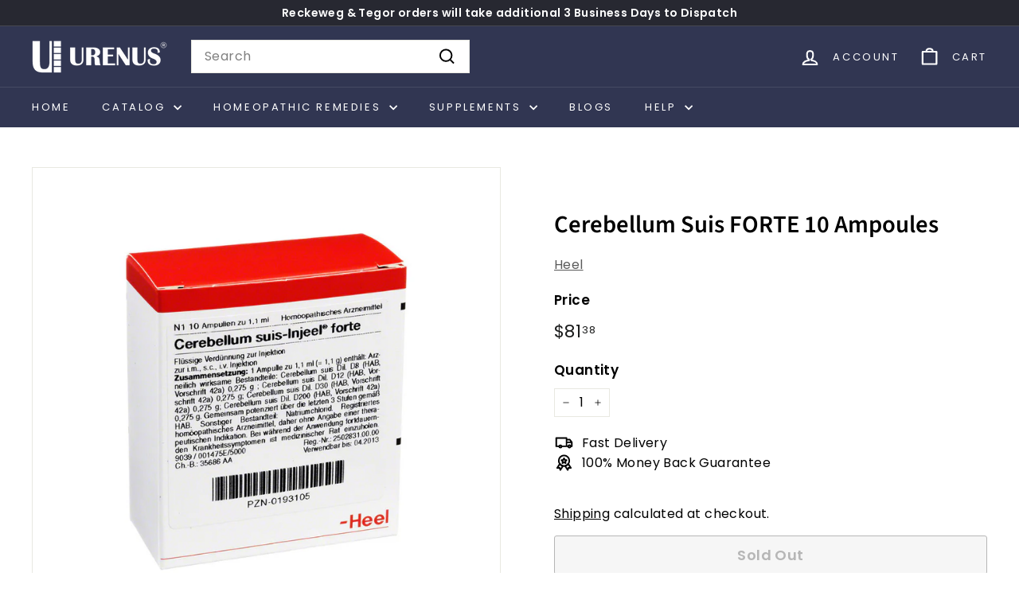

--- FILE ---
content_type: text/html; charset=utf-8
request_url: https://urenus.com/products/cerebellum-suis-forte-10-ampoules
body_size: 39242
content:
<!doctype html>
<html class="no-js" lang="en" dir="ltr">
  <head>

    <!-- Google tag (gtag.js) -->

<script async crossorigin fetchpriority="high" src="/cdn/shopifycloud/importmap-polyfill/es-modules-shim.2.4.0.js"></script>
<script async src="https://www.googletagmanager.com/gtag/js?id=TAG_ID"></script>

<script>

 window.dataLayer = window.dataLayer || [];

 function gtag(){dataLayer.push(arguments);}

 gtag('js', new Date());

 gtag('config', 'TAG_ID');

</script>
    
    <meta charset="utf-8">
    <meta http-equiv="X-UA-Compatible" content="IE=edge,chrome=1">
    <meta name="viewport" content="width=device-width,initial-scale=1">
    <meta name="theme-color" content="#313652">
    <link rel="canonical" href="https://urenus.com/products/cerebellum-suis-forte-10-ampoules">
    <link rel="preconnect" href="https://fonts.shopifycdn.com" crossorigin>
    <link rel="dns-prefetch" href="https://ajax.googleapis.com">
    <link rel="dns-prefetch" href="https://maps.googleapis.com">
    <link rel="dns-prefetch" href="https://maps.gstatic.com"><link rel="shortcut icon" href="//urenus.com/cdn/shop/files/Logo_800px_32x32.png?v=1724338638" type="image/png">
<title>Heel Cerebellum Suis FORTE 10 Ampoules &ndash; Urenus</title>
<meta name="description" content="Indication:Kinetosis, Meniere&#39;s disease, vertigo, hyperemesis gravidarum, insomnia. Compositum: D8, D12, D30, D200 0.275 ml each. Package Size: 1 Box of 10 Ampoules, 1,1ml.">
<meta property="og:site_name" content="Urenus">
<meta property="og:url" content="https://urenus.com/products/cerebellum-suis-forte-10-ampoules">
<meta property="og:title" content="Cerebellum Suis FORTE 10 Ampoules">
<meta property="og:type" content="product">
<meta property="og:description" content="Indication:Kinetosis, Meniere&#39;s disease, vertigo, hyperemesis gravidarum, insomnia. Compositum: D8, D12, D30, D200 0.275 ml each. Package Size: 1 Box of 10 Ampoules, 1,1ml."><meta property="og:image" content="http://urenus.com/cdn/shop/products/1qTlFy.jpg?v=1593610323">
  <meta property="og:image:secure_url" content="https://urenus.com/cdn/shop/products/1qTlFy.jpg?v=1593610323">
  <meta property="og:image:width" content="1000">
  <meta property="og:image:height" content="1000"><meta name="twitter:site" content="@">
<meta name="twitter:card" content="summary_large_image">
<meta name="twitter:title" content="Cerebellum Suis FORTE 10 Ampoules">
<meta name="twitter:description" content="Indication:Kinetosis, Meniere&#39;s disease, vertigo, hyperemesis gravidarum, insomnia. Compositum: D8, D12, D30, D200 0.275 ml each. Package Size: 1 Box of 10 Ampoules, 1,1ml.">

<style data-shopify>@font-face {
  font-family: "Source Sans Pro";
  font-weight: 600;
  font-style: normal;
  font-display: swap;
  src: url("//urenus.com/cdn/fonts/source_sans_pro/sourcesanspro_n6.cdbfc001bf7647698fff34a09dc1c625e4008e01.woff2") format("woff2"),
       url("//urenus.com/cdn/fonts/source_sans_pro/sourcesanspro_n6.75b644b223b15254f28282d56f730f2224564c8d.woff") format("woff");
}

  @font-face {
  font-family: Poppins;
  font-weight: 400;
  font-style: normal;
  font-display: swap;
  src: url("//urenus.com/cdn/fonts/poppins/poppins_n4.0ba78fa5af9b0e1a374041b3ceaadf0a43b41362.woff2") format("woff2"),
       url("//urenus.com/cdn/fonts/poppins/poppins_n4.214741a72ff2596839fc9760ee7a770386cf16ca.woff") format("woff");
}


  @font-face {
  font-family: Poppins;
  font-weight: 600;
  font-style: normal;
  font-display: swap;
  src: url("//urenus.com/cdn/fonts/poppins/poppins_n6.aa29d4918bc243723d56b59572e18228ed0786f6.woff2") format("woff2"),
       url("//urenus.com/cdn/fonts/poppins/poppins_n6.5f815d845fe073750885d5b7e619ee00e8111208.woff") format("woff");
}

  @font-face {
  font-family: Poppins;
  font-weight: 400;
  font-style: italic;
  font-display: swap;
  src: url("//urenus.com/cdn/fonts/poppins/poppins_i4.846ad1e22474f856bd6b81ba4585a60799a9f5d2.woff2") format("woff2"),
       url("//urenus.com/cdn/fonts/poppins/poppins_i4.56b43284e8b52fc64c1fd271f289a39e8477e9ec.woff") format("woff");
}

  @font-face {
  font-family: Poppins;
  font-weight: 600;
  font-style: italic;
  font-display: swap;
  src: url("//urenus.com/cdn/fonts/poppins/poppins_i6.bb8044d6203f492888d626dafda3c2999253e8e9.woff2") format("woff2"),
       url("//urenus.com/cdn/fonts/poppins/poppins_i6.e233dec1a61b1e7dead9f920159eda42280a02c3.woff") format("woff");
}

</style><link href="//urenus.com/cdn/shop/t/21/assets/components.css?v=23588865534838672711723752286" rel="stylesheet" type="text/css" media="all" />

<style data-shopify>:root {
    --colorBody: #ffffff;
    --colorBodyAlpha05: rgba(255, 255, 255, 0.05);
    --colorBodyDim: #f2f2f2;

    --colorBorder: #e8e8e1;

    --colorBtnPrimary: #313652;
    --colorBtnPrimaryLight: #444b72;
    --colorBtnPrimaryDim: #272b42;
    --colorBtnPrimaryText: #ffffff;

    --colorCartDot: #ba4444;
    --colorCartDotText: #ffffff;

    --colorFooter: #f9f9fb;
    --colorFooterBorder: #e8e8e1;
    --colorFooterText: #242430;

    --colorLink: #000000;

    --colorModalBg: rgba(231, 231, 231, 0.6);

    --colorNav: #313652;
    --colorNavSearch: #ffffff;
    --colorNavText: #ffffff;

    --colorPrice: #1c1d1d;

    --colorSaleTag: #ba4444;
    --colorSaleTagText: #ffffff;

    --colorScheme1Text: #272831;
    --colorScheme1Bg: #d3dac9;
    --colorScheme2Text: #ffffff;
    --colorScheme2Bg: #778899;
    --colorScheme3Text: #272831;
    --colorScheme3Bg: #efebeb;

    --colorTextBody: #000000;
    --colorTextBodyAlpha005: rgba(0, 0, 0, 0.05);
    --colorTextBodyAlpha008: rgba(0, 0, 0, 0.08);
    --colorTextSavings: #ba4444;

    --colorToolbar: #272831;
    --colorToolbarText: #ffffff;

    --urlIcoSelect: url(//urenus.com/cdn/shop/t/21/assets/ico-select.svg);
    --urlSwirlSvg: url(//urenus.com/cdn/shop/t/21/assets/swirl.svg);

    --header-padding-bottom: 0;

    --pageTopPadding: 35px;
    --pageNarrow: 780px;
    --pageWidthPadding: 40px;
    --gridGutter: 22px;
    --indexSectionPadding: 60px;
    --sectionHeaderBottom: 40px;
    --collapsibleIconWidth: 12px;

    --sizeChartMargin: 30px 0;
    --sizeChartIconMargin: 5px;

    --newsletterReminderPadding: 20px 30px 20px 25px;

    --textFrameMargin: 10px;

    /*Shop Pay Installments*/
    --color-body-text: #000000;
    --color-body: #ffffff;
    --color-bg: #ffffff;

    --typeHeaderPrimary: "Source Sans Pro";
    --typeHeaderFallback: sans-serif;
    --typeHeaderSize: 36px;
    --typeHeaderWeight: 600;
    --typeHeaderLineHeight: 1.2;
    --typeHeaderSpacing: 0.0em;

    --typeBasePrimary:Poppins;
    --typeBaseFallback:sans-serif;
    --typeBaseSize: 16px;
    --typeBaseWeight: 400;
    --typeBaseSpacing: 0.025em;
    --typeBaseLineHeight: 1.5;

    --colorSmallImageBg: #ffffff;
    --colorSmallImageBgDark: #f7f7f7;
    --colorLargeImageBg: #e7e7e7;
    --colorLargeImageBgLight: #ffffff;

    --icon-strokeWidth: 5px;
    --icon-strokeLinejoin: round;

    
      --buttonRadius: 3px;
      --btnPadding: 11px 25px;
    

    
      --roundness: 0;
    

    
      --gridThickness: 0;
    

    --productTileMargin: 15%;
    --collectionTileMargin: 17%;

    --swatchSize: 40px;
  }

  @media screen and (max-width: 768px) {
    :root {
      --pageTopPadding: 15px;
      --pageNarrow: 330px;
      --pageWidthPadding: 17px;
      --gridGutter: 16px;
      --indexSectionPadding: 40px;
      --sectionHeaderBottom: 25px;
      --collapsibleIconWidth: 10px;
      --textFrameMargin: 7px;
      --typeBaseSize: 14px;

      
        --roundness: 0;
        --btnPadding: 9px 17px;
      
    }
  }</style><link href="//urenus.com/cdn/shop/t/21/assets/overrides.css?v=61671070734277095511723752286" rel="stylesheet" type="text/css" media="all" />
<style data-shopify>:root {
        --productGridPadding: 12px;
      }</style><script>
      document.documentElement.className = document.documentElement.className.replace('no-js', 'js');

      window.theme = window.theme || {};

      theme.settings = {
        themeName: 'Expanse',
        themeVersion: "5.2.4" // x-release-please-version
      };
    </script><script type="importmap">
{
  "imports": {
    "@archetype-themes/scripts/config": "//urenus.com/cdn/shop/t/21/assets/config.js?v=46854268358620717621723752286",
    "@archetype-themes/scripts/helpers/a11y": "//urenus.com/cdn/shop/t/21/assets/a11y.js?v=146705825431690116351723752286",
    "@archetype-themes/scripts/helpers/ajax-renderer": "//urenus.com/cdn/shop/t/21/assets/ajax-renderer.js?v=7517952383981163841723752286",
    "@archetype-themes/scripts/helpers/cart": "//urenus.com/cdn/shop/t/21/assets/cart.js?v=75437256748844919541723752286",
    "@archetype-themes/scripts/helpers/currency": "//urenus.com/cdn/shop/t/21/assets/currency.js?v=30528371845530833611723752286",
    "@archetype-themes/scripts/helpers/library-loader": "//urenus.com/cdn/shop/t/21/assets/library-loader.js?v=156273567395030534951723752286",
    "@archetype-themes/scripts/helpers/section": "//urenus.com/cdn/shop/t/21/assets/section.js?v=132577235708517326151723752286",
    "@archetype-themes/scripts/helpers/utils": "//urenus.com/cdn/shop/t/21/assets/utils.js?v=125538862470536898921723752286",
    "@archetype-themes/scripts/helpers/vimeo": "//urenus.com/cdn/shop/t/21/assets/vimeo.js?v=24358449204266797831723752286",
    "@archetype-themes/scripts/helpers/youtube": "//urenus.com/cdn/shop/t/21/assets/youtube.js?v=65638137014896701821723752286",
    "@archetype-themes/scripts/modules/base-media": "//urenus.com/cdn/shop/t/21/assets/base-media.js?v=158686823065200144011723752286",
    "@archetype-themes/scripts/modules/cart-drawer": "//urenus.com/cdn/shop/t/21/assets/cart-drawer.js?v=160665800527820250051723752286",
    "@archetype-themes/scripts/modules/cart-form": "//urenus.com/cdn/shop/t/21/assets/cart-form.js?v=141015656942547512511723752286",
    "@archetype-themes/scripts/modules/collection-sidebar": "//urenus.com/cdn/shop/t/21/assets/collection-sidebar.js?v=32046460992339877421723752286",
    "@archetype-themes/scripts/modules/disclosure": "//urenus.com/cdn/shop/t/21/assets/disclosure.js?v=182459945533096787091723752286",
    "@archetype-themes/scripts/modules/drawers": "//urenus.com/cdn/shop/t/21/assets/drawers.js?v=107619225559659722991723752286",
    "@archetype-themes/scripts/modules/header-nav": "//urenus.com/cdn/shop/t/21/assets/header-nav.js?v=130288449627393218461723752286",
    "@archetype-themes/scripts/modules/modal": "//urenus.com/cdn/shop/t/21/assets/modal.js?v=102967538291486637721723752286",
    "@archetype-themes/scripts/modules/parallax": "//urenus.com/cdn/shop/t/21/assets/parallax.js?v=52940338558575531261723752286",
    "@archetype-themes/scripts/modules/photoswipe": "//urenus.com/cdn/shop/t/21/assets/photoswipe.js?v=61950094564222720771723752286",
    "@archetype-themes/scripts/modules/product-media": "//urenus.com/cdn/shop/t/21/assets/product-media.js?v=114769602821602274331723752286",
    "@archetype-themes/scripts/modules/product-recommendations": "//urenus.com/cdn/shop/t/21/assets/product-recommendations.js?v=129269900080061478331723752286",
    "@archetype-themes/scripts/modules/quantity-selector": "//urenus.com/cdn/shop/t/21/assets/quantity-selector.js?v=5518425597956516751723752286",
    "@archetype-themes/scripts/modules/slideshow": "//urenus.com/cdn/shop/t/21/assets/slideshow.js?v=156838720240918166541723752286",
    "@archetype-themes/scripts/modules/swatches": "//urenus.com/cdn/shop/t/21/assets/swatches.js?v=115748111205220542111723752286",
    "@archetype-themes/scripts/modules/video-modal": "//urenus.com/cdn/shop/t/21/assets/video-modal.js?v=124352799055401291551723752286",
    "@archetype-themes/scripts/modules/video-section": "//urenus.com/cdn/shop/t/21/assets/video-section.js?v=145713833504631471951723752286",
    "@archetype-themes/scripts/vendors/flickity": "//urenus.com/cdn/shop/t/21/assets/flickity.js?v=144376614648444948171723752286",
    "@archetype-themes/scripts/vendors/flickity-fade": "//urenus.com/cdn/shop/t/21/assets/flickity-fade.js?v=151768845016003842921723752286",
    "@archetype-themes/scripts/vendors/in-view": "//urenus.com/cdn/shop/t/21/assets/in-view.js?v=124859139038447028371723752286",
    "@archetype-themes/scripts/vendors/photoswipe-ui-default.min": "//urenus.com/cdn/shop/t/21/assets/photoswipe-ui-default.min.js?v=36102812715426724251723752286",
    "@archetype-themes/scripts/vendors/photoswipe.min": "//urenus.com/cdn/shop/t/21/assets/photoswipe.min.js?v=9794040944707490151723752286",
    "@archetype-themes/utils/pubsub": "//urenus.com/cdn/shop/t/21/assets/pubsub.js?v=133006050037748302171723752286",
    "@archetype-themes/utils/script-loader": "//urenus.com/cdn/shop/t/21/assets/script-loader.js?v=25126702851678854941723752286",
    "components/announcement-bar": "//urenus.com/cdn/shop/t/21/assets/announcement-bar.js?v=130357584752841676451723752286",
    "components/block-buy-buttons": "//urenus.com/cdn/shop/t/21/assets/block-buy-buttons.js?v=11796062151789649231723752286",
    "components/block-price": "//urenus.com/cdn/shop/t/21/assets/block-price.js?v=163350562479400801831723752286",
    "components/block-variant-picker": "//urenus.com/cdn/shop/t/21/assets/block-variant-picker.js?v=55141893821538768491723752286",
    "components/collapsible": "//urenus.com/cdn/shop/t/21/assets/collapsible.js?v=155419906067739637921723752286",
    "components/gift-card-recipient-form": "//urenus.com/cdn/shop/t/21/assets/gift-card-recipient-form.js?v=64755253772159527141723752286",
    "components/header-mobile-nav": "//urenus.com/cdn/shop/t/21/assets/header-mobile-nav.js?v=34501982044316274591723752286",
    "components/item-grid": "//urenus.com/cdn/shop/t/21/assets/item-grid.js?v=152639846473000520891723752286",
    "components/newsletter-reminder": "//urenus.com/cdn/shop/t/21/assets/newsletter-reminder.js?v=90617379688067204021723752286",
    "components/predictive-search": "//urenus.com/cdn/shop/t/21/assets/predictive-search.js?v=125633826981499254571723752286",
    "components/price-range": "//urenus.com/cdn/shop/t/21/assets/price-range.js?v=123052969041133689781723752286",
    "components/product-images": "//urenus.com/cdn/shop/t/21/assets/product-images.js?v=88344245524099105901723752286",
    "components/product-inventory": "//urenus.com/cdn/shop/t/21/assets/product-inventory.js?v=52642964346898521011723752286",
    "components/quick-add": "//urenus.com/cdn/shop/t/21/assets/quick-add.js?v=153468363738513771401723752286",
    "components/quick-shop": "//urenus.com/cdn/shop/t/21/assets/quick-shop.js?v=97897957291450767481723752286",
    "components/rte": "//urenus.com/cdn/shop/t/21/assets/rte.js?v=181885037864920336431723752286",
    "components/section-advanced-accordion": "//urenus.com/cdn/shop/t/21/assets/section-advanced-accordion.js?v=160203125380940052601723752286",
    "components/section-age-verification-popup": "//urenus.com/cdn/shop/t/21/assets/section-age-verification-popup.js?v=70734405310605133951723752286",
    "components/section-background-image-text": "//urenus.com/cdn/shop/t/21/assets/section-background-image-text.js?v=17382720343615129641723752286",
    "components/section-collection-header": "//urenus.com/cdn/shop/t/21/assets/section-collection-header.js?v=81681564589283490831723752286",
    "components/section-countdown": "//urenus.com/cdn/shop/t/21/assets/section-countdown.js?v=109956453145979029921723752286",
    "components/section-footer": "//urenus.com/cdn/shop/t/21/assets/section-footer.js?v=164218822520813513031723752286",
    "components/section-header": "//urenus.com/cdn/shop/t/21/assets/section-header.js?v=18369522156731752591723752286",
    "components/section-hotspots": "//urenus.com/cdn/shop/t/21/assets/section-hotspots.js?v=176317069189202021961723752286",
    "components/section-image-compare": "//urenus.com/cdn/shop/t/21/assets/section-image-compare.js?v=14228108873992596151723752286",
    "components/section-main-cart": "//urenus.com/cdn/shop/t/21/assets/section-main-cart.js?v=112925653898238753791723752286",
    "components/section-map": "//urenus.com/cdn/shop/t/21/assets/section-map.js?v=8045789484266781521723752286",
    "components/section-more-products-vendor": "//urenus.com/cdn/shop/t/21/assets/section-more-products-vendor.js?v=159549355731084264781723752286",
    "components/section-newsletter-popup": "//urenus.com/cdn/shop/t/21/assets/section-newsletter-popup.js?v=105940320737649261751723752286",
    "components/section-password-header": "//urenus.com/cdn/shop/t/21/assets/section-password-header.js?v=113265428254908848341723752286",
    "components/section-recently-viewed": "//urenus.com/cdn/shop/t/21/assets/section-recently-viewed.js?v=71380856058705518961723752286",
    "components/section-testimonials": "//urenus.com/cdn/shop/t/21/assets/section-testimonials.js?v=99252732340278527291723752286",
    "components/section-toolbar": "//urenus.com/cdn/shop/t/21/assets/section-toolbar.js?v=138777767681444653671723752286",
    "components/store-availability": "//urenus.com/cdn/shop/t/21/assets/store-availability.js?v=63703472421863417921723752286",
    "components/tool-tip": "//urenus.com/cdn/shop/t/21/assets/tool-tip.js?v=90403548259094193031723752286",
    "components/tool-tip-trigger": "//urenus.com/cdn/shop/t/21/assets/tool-tip-trigger.js?v=140183424560662924111723752286",
    "components/variant-sku": "//urenus.com/cdn/shop/t/21/assets/variant-sku.js?v=177336021623114299181723752286",
    "components/video-media": "//urenus.com/cdn/shop/t/21/assets/video-media.js?v=73971623221435132531723752286",
    "js-cookie": "//urenus.com/cdn/shop/t/21/assets/js.cookie.mjs?v=38015963105781969301723752286",
    "nouislider": "//urenus.com/cdn/shop/t/21/assets/nouislider.js?v=100438778919154896961723752286"
  }
}
</script>
<script>
  if (!(HTMLScriptElement.supports && HTMLScriptElement.supports('importmap'))) {
    const el = document.createElement('script')
    el.async = true
    el.src = "//urenus.com/cdn/shop/t/21/assets/es-module-shims.min.js?v=3197203922110785981723752286"
    document.head.appendChild(el)
  }
</script>

<script type="module" src="//urenus.com/cdn/shop/t/21/assets/is-land.min.js?v=92343381495565747271723752286"></script>



<script type="module">
  try {
    const importMap = document.querySelector('script[type="importmap"]')
    const importMapJson = JSON.parse(importMap.textContent)
    const importMapModules = Object.values(importMapJson.imports)
    for (let i = 0; i < importMapModules.length; i++) {
      const link = document.createElement('link')
      link.rel = 'modulepreload'
      link.href = importMapModules[i]
      document.head.appendChild(link)
    }
  } catch (e) {
    console.error(e)
  }
</script>
<script>window.performance && window.performance.mark && window.performance.mark('shopify.content_for_header.start');</script><meta name="facebook-domain-verification" content="nrqa922gqsyla13hy0uimb29fevsw5">
<meta name="google-site-verification" content="RqgH7BSd791k_312WungPv2DEV_Qbht5jRoFY_1Y8Ec">
<meta id="shopify-digital-wallet" name="shopify-digital-wallet" content="/32555761800/digital_wallets/dialog">
<link rel="alternate" hreflang="x-default" href="https://urenus.com/products/cerebellum-suis-forte-10-ampoules">
<link rel="alternate" hreflang="en" href="https://urenus.com/products/cerebellum-suis-forte-10-ampoules">
<link rel="alternate" hreflang="en-US" href="https://urenus.com/en-us/products/cerebellum-suis-forte-10-ampoules">
<link rel="alternate" type="application/json+oembed" href="https://urenus.com/products/cerebellum-suis-forte-10-ampoules.oembed">
<script async="async" src="/checkouts/internal/preloads.js?locale=en-GB"></script>
<script id="shopify-features" type="application/json">{"accessToken":"8a3036e47ee53ad976c41a3b0ed5189b","betas":["rich-media-storefront-analytics"],"domain":"urenus.com","predictiveSearch":true,"shopId":32555761800,"locale":"en"}</script>
<script>var Shopify = Shopify || {};
Shopify.shop = "urenus.myshopify.com";
Shopify.locale = "en";
Shopify.currency = {"active":"USD","rate":"1.0"};
Shopify.country = "GB";
Shopify.theme = {"name":"Current Theme Live","id":143924625620,"schema_name":"Expanse","schema_version":"5.2.4","theme_store_id":902,"role":"main"};
Shopify.theme.handle = "null";
Shopify.theme.style = {"id":null,"handle":null};
Shopify.cdnHost = "urenus.com/cdn";
Shopify.routes = Shopify.routes || {};
Shopify.routes.root = "/";</script>
<script type="module">!function(o){(o.Shopify=o.Shopify||{}).modules=!0}(window);</script>
<script>!function(o){function n(){var o=[];function n(){o.push(Array.prototype.slice.apply(arguments))}return n.q=o,n}var t=o.Shopify=o.Shopify||{};t.loadFeatures=n(),t.autoloadFeatures=n()}(window);</script>
<script id="shop-js-analytics" type="application/json">{"pageType":"product"}</script>
<script defer="defer" async type="module" src="//urenus.com/cdn/shopifycloud/shop-js/modules/v2/client.init-shop-cart-sync_BT-GjEfc.en.esm.js"></script>
<script defer="defer" async type="module" src="//urenus.com/cdn/shopifycloud/shop-js/modules/v2/chunk.common_D58fp_Oc.esm.js"></script>
<script defer="defer" async type="module" src="//urenus.com/cdn/shopifycloud/shop-js/modules/v2/chunk.modal_xMitdFEc.esm.js"></script>
<script type="module">
  await import("//urenus.com/cdn/shopifycloud/shop-js/modules/v2/client.init-shop-cart-sync_BT-GjEfc.en.esm.js");
await import("//urenus.com/cdn/shopifycloud/shop-js/modules/v2/chunk.common_D58fp_Oc.esm.js");
await import("//urenus.com/cdn/shopifycloud/shop-js/modules/v2/chunk.modal_xMitdFEc.esm.js");

  window.Shopify.SignInWithShop?.initShopCartSync?.({"fedCMEnabled":true,"windoidEnabled":true});

</script>
<script>(function() {
  var isLoaded = false;
  function asyncLoad() {
    if (isLoaded) return;
    isLoaded = true;
    var urls = ["https:\/\/formbuilder.hulkapps.com\/skeletopapp.js?shop=urenus.myshopify.com","https:\/\/urenus.com\/apps\/buckscc\/sdk.min.js?shop=urenus.myshopify.com"];
    for (var i = 0; i < urls.length; i++) {
      var s = document.createElement('script');
      s.type = 'text/javascript';
      s.async = true;
      s.src = urls[i];
      var x = document.getElementsByTagName('script')[0];
      x.parentNode.insertBefore(s, x);
    }
  };
  if(window.attachEvent) {
    window.attachEvent('onload', asyncLoad);
  } else {
    window.addEventListener('load', asyncLoad, false);
  }
})();</script>
<script id="__st">var __st={"a":32555761800,"offset":0,"reqid":"73e4e087-5a67-43f6-aaef-952f8031f48c-1769147157","pageurl":"urenus.com\/products\/cerebellum-suis-forte-10-ampoules","u":"abec4c33cabd","p":"product","rtyp":"product","rid":4609026556040};</script>
<script>window.ShopifyPaypalV4VisibilityTracking = true;</script>
<script id="captcha-bootstrap">!function(){'use strict';const t='contact',e='account',n='new_comment',o=[[t,t],['blogs',n],['comments',n],[t,'customer']],c=[[e,'customer_login'],[e,'guest_login'],[e,'recover_customer_password'],[e,'create_customer']],r=t=>t.map((([t,e])=>`form[action*='/${t}']:not([data-nocaptcha='true']) input[name='form_type'][value='${e}']`)).join(','),a=t=>()=>t?[...document.querySelectorAll(t)].map((t=>t.form)):[];function s(){const t=[...o],e=r(t);return a(e)}const i='password',u='form_key',d=['recaptcha-v3-token','g-recaptcha-response','h-captcha-response',i],f=()=>{try{return window.sessionStorage}catch{return}},m='__shopify_v',_=t=>t.elements[u];function p(t,e,n=!1){try{const o=window.sessionStorage,c=JSON.parse(o.getItem(e)),{data:r}=function(t){const{data:e,action:n}=t;return t[m]||n?{data:e,action:n}:{data:t,action:n}}(c);for(const[e,n]of Object.entries(r))t.elements[e]&&(t.elements[e].value=n);n&&o.removeItem(e)}catch(o){console.error('form repopulation failed',{error:o})}}const l='form_type',E='cptcha';function T(t){t.dataset[E]=!0}const w=window,h=w.document,L='Shopify',v='ce_forms',y='captcha';let A=!1;((t,e)=>{const n=(g='f06e6c50-85a8-45c8-87d0-21a2b65856fe',I='https://cdn.shopify.com/shopifycloud/storefront-forms-hcaptcha/ce_storefront_forms_captcha_hcaptcha.v1.5.2.iife.js',D={infoText:'Protected by hCaptcha',privacyText:'Privacy',termsText:'Terms'},(t,e,n)=>{const o=w[L][v],c=o.bindForm;if(c)return c(t,g,e,D).then(n);var r;o.q.push([[t,g,e,D],n]),r=I,A||(h.body.append(Object.assign(h.createElement('script'),{id:'captcha-provider',async:!0,src:r})),A=!0)});var g,I,D;w[L]=w[L]||{},w[L][v]=w[L][v]||{},w[L][v].q=[],w[L][y]=w[L][y]||{},w[L][y].protect=function(t,e){n(t,void 0,e),T(t)},Object.freeze(w[L][y]),function(t,e,n,w,h,L){const[v,y,A,g]=function(t,e,n){const i=e?o:[],u=t?c:[],d=[...i,...u],f=r(d),m=r(i),_=r(d.filter((([t,e])=>n.includes(e))));return[a(f),a(m),a(_),s()]}(w,h,L),I=t=>{const e=t.target;return e instanceof HTMLFormElement?e:e&&e.form},D=t=>v().includes(t);t.addEventListener('submit',(t=>{const e=I(t);if(!e)return;const n=D(e)&&!e.dataset.hcaptchaBound&&!e.dataset.recaptchaBound,o=_(e),c=g().includes(e)&&(!o||!o.value);(n||c)&&t.preventDefault(),c&&!n&&(function(t){try{if(!f())return;!function(t){const e=f();if(!e)return;const n=_(t);if(!n)return;const o=n.value;o&&e.removeItem(o)}(t);const e=Array.from(Array(32),(()=>Math.random().toString(36)[2])).join('');!function(t,e){_(t)||t.append(Object.assign(document.createElement('input'),{type:'hidden',name:u})),t.elements[u].value=e}(t,e),function(t,e){const n=f();if(!n)return;const o=[...t.querySelectorAll(`input[type='${i}']`)].map((({name:t})=>t)),c=[...d,...o],r={};for(const[a,s]of new FormData(t).entries())c.includes(a)||(r[a]=s);n.setItem(e,JSON.stringify({[m]:1,action:t.action,data:r}))}(t,e)}catch(e){console.error('failed to persist form',e)}}(e),e.submit())}));const S=(t,e)=>{t&&!t.dataset[E]&&(n(t,e.some((e=>e===t))),T(t))};for(const o of['focusin','change'])t.addEventListener(o,(t=>{const e=I(t);D(e)&&S(e,y())}));const B=e.get('form_key'),M=e.get(l),P=B&&M;t.addEventListener('DOMContentLoaded',(()=>{const t=y();if(P)for(const e of t)e.elements[l].value===M&&p(e,B);[...new Set([...A(),...v().filter((t=>'true'===t.dataset.shopifyCaptcha))])].forEach((e=>S(e,t)))}))}(h,new URLSearchParams(w.location.search),n,t,e,['guest_login'])})(!0,!0)}();</script>
<script integrity="sha256-4kQ18oKyAcykRKYeNunJcIwy7WH5gtpwJnB7kiuLZ1E=" data-source-attribution="shopify.loadfeatures" defer="defer" src="//urenus.com/cdn/shopifycloud/storefront/assets/storefront/load_feature-a0a9edcb.js" crossorigin="anonymous"></script>
<script data-source-attribution="shopify.dynamic_checkout.dynamic.init">var Shopify=Shopify||{};Shopify.PaymentButton=Shopify.PaymentButton||{isStorefrontPortableWallets:!0,init:function(){window.Shopify.PaymentButton.init=function(){};var t=document.createElement("script");t.src="https://urenus.com/cdn/shopifycloud/portable-wallets/latest/portable-wallets.en.js",t.type="module",document.head.appendChild(t)}};
</script>
<script data-source-attribution="shopify.dynamic_checkout.buyer_consent">
  function portableWalletsHideBuyerConsent(e){var t=document.getElementById("shopify-buyer-consent"),n=document.getElementById("shopify-subscription-policy-button");t&&n&&(t.classList.add("hidden"),t.setAttribute("aria-hidden","true"),n.removeEventListener("click",e))}function portableWalletsShowBuyerConsent(e){var t=document.getElementById("shopify-buyer-consent"),n=document.getElementById("shopify-subscription-policy-button");t&&n&&(t.classList.remove("hidden"),t.removeAttribute("aria-hidden"),n.addEventListener("click",e))}window.Shopify?.PaymentButton&&(window.Shopify.PaymentButton.hideBuyerConsent=portableWalletsHideBuyerConsent,window.Shopify.PaymentButton.showBuyerConsent=portableWalletsShowBuyerConsent);
</script>
<script>
  function portableWalletsCleanup(e){e&&e.src&&console.error("Failed to load portable wallets script "+e.src);var t=document.querySelectorAll("shopify-accelerated-checkout .shopify-payment-button__skeleton, shopify-accelerated-checkout-cart .wallet-cart-button__skeleton"),e=document.getElementById("shopify-buyer-consent");for(let e=0;e<t.length;e++)t[e].remove();e&&e.remove()}function portableWalletsNotLoadedAsModule(e){e instanceof ErrorEvent&&"string"==typeof e.message&&e.message.includes("import.meta")&&"string"==typeof e.filename&&e.filename.includes("portable-wallets")&&(window.removeEventListener("error",portableWalletsNotLoadedAsModule),window.Shopify.PaymentButton.failedToLoad=e,"loading"===document.readyState?document.addEventListener("DOMContentLoaded",window.Shopify.PaymentButton.init):window.Shopify.PaymentButton.init())}window.addEventListener("error",portableWalletsNotLoadedAsModule);
</script>

<script type="module" src="https://urenus.com/cdn/shopifycloud/portable-wallets/latest/portable-wallets.en.js" onError="portableWalletsCleanup(this)" crossorigin="anonymous"></script>
<script nomodule>
  document.addEventListener("DOMContentLoaded", portableWalletsCleanup);
</script>

<link id="shopify-accelerated-checkout-styles" rel="stylesheet" media="screen" href="https://urenus.com/cdn/shopifycloud/portable-wallets/latest/accelerated-checkout-backwards-compat.css" crossorigin="anonymous">
<style id="shopify-accelerated-checkout-cart">
        #shopify-buyer-consent {
  margin-top: 1em;
  display: inline-block;
  width: 100%;
}

#shopify-buyer-consent.hidden {
  display: none;
}

#shopify-subscription-policy-button {
  background: none;
  border: none;
  padding: 0;
  text-decoration: underline;
  font-size: inherit;
  cursor: pointer;
}

#shopify-subscription-policy-button::before {
  box-shadow: none;
}

      </style>

<script>window.performance && window.performance.mark && window.performance.mark('shopify.content_for_header.end');</script>

    <script src="//urenus.com/cdn/shop/t/21/assets/theme.js?v=77167323714411244521723752286" defer="defer"></script>
<!-- BEGIN app block: shopify://apps/ot-theme-sections/blocks/otsb-style/45c0d634-d78b-458c-8bca-17086e7d65aa --><link href="//cdn.shopify.com/extensions/019bd955-d823-79f9-ae08-31d57ac2e623/xpify-front-base-89/assets/otsb-style.min.css" rel="stylesheet" type="text/css" media="all" />
<script>
  window.otsb={main_script_enabled:true,sliderScript:"https://cdn.shopify.com/extensions/019bd955-d823-79f9-ae08-31d57ac2e623/xpify-front-base-89/assets/otsb-splide.min.js",loadedScript:window?.otsb?.loadedScript||[],components:{splides:{}}};
</script><script src="https://cdn.shopify.com/extensions/019bd955-d823-79f9-ae08-31d57ac2e623/xpify-front-base-89/assets/otsb-script.min.js" defer="defer"></script>

<!-- END app block --><!-- BEGIN app block: shopify://apps/hulk-discounts/blocks/app-embed/25745434-52e7-4378-88f1-890df18a0110 --><!-- BEGIN app snippet: hulkapps_volume_discount -->
    <script>
      var is_po = false
      if(window.hulkapps != undefined && window.hulkapps != '' ){
        var is_po = window.hulkapps.is_product_option
      }
      
        window.hulkapps = {
          shop_slug: "urenus",
          store_id: "urenus.myshopify.com",
          money_format: "${{amount}}",
          cart: null,
          product: null,
          product_collections: null,
          product_variants: null,
          is_volume_discount: true,
          is_product_option: is_po,
          product_id: null,
          page_type: null,
          po_url: "https://productoption.hulkapps.com",
          vd_url: "https://volumediscount.hulkapps.com",
          vd_proxy_url: "https://urenus.com",
          customer: null
        }
        

        window.hulkapps.page_type = "cart";
        window.hulkapps.cart = {"note":null,"attributes":{},"original_total_price":0,"total_price":0,"total_discount":0,"total_weight":0.0,"item_count":0,"items":[],"requires_shipping":false,"currency":"USD","items_subtotal_price":0,"cart_level_discount_applications":[],"checkout_charge_amount":0}
        if (typeof window.hulkapps.cart.items == "object") {
          for (var i=0; i<window.hulkapps.cart.items.length; i++) {
            ["sku", "grams", "vendor", "url", "image", "handle", "requires_shipping", "product_type", "product_description"].map(function(a) {
              delete window.hulkapps.cart.items[i][a]
            })
          }
        }
        window.hulkapps.cart_collections = {}
        window.hulkapps.product_tags = {}
        

      
        window.hulkapps.page_type = "product"
        window.hulkapps.product_id = "4609026556040";
        window.hulkapps.product = {"id":4609026556040,"title":"Cerebellum Suis FORTE 10 Ampoules","handle":"cerebellum-suis-forte-10-ampoules","description":"\u003cp\u003eIndication:\u003cbr\u003eKinetosis, Meniere's disease, vertigo, hyperemesis gravidarum, insomnia.\u003c\/p\u003e\n\u003cp\u003eCompositum:\u003c\/p\u003e\n\u003cp\u003eD8, D12, D30, D200 0.275 ml each.\u003c\/p\u003e\n\u003cp\u003ePackage Size:\u003c\/p\u003e\n\u003cp\u003e1 Box of 10 Ampoules, 1,1ml.\u003c\/p\u003e","published_at":"2020-02-24T19:43:06+00:00","created_at":"2020-02-24T18:53:45+00:00","vendor":"Heel","type":"","tags":["Heel"],"price":8138,"price_min":8138,"price_max":8138,"available":false,"price_varies":false,"compare_at_price":null,"compare_at_price_min":0,"compare_at_price_max":0,"compare_at_price_varies":false,"variants":[{"id":32506691616904,"title":"Default Title","option1":"Default Title","option2":null,"option3":null,"sku":"HL115","requires_shipping":true,"taxable":false,"featured_image":null,"available":false,"name":"Cerebellum Suis FORTE 10 Ampoules","public_title":null,"options":["Default Title"],"price":8138,"weight":0,"compare_at_price":null,"inventory_management":"shopify","barcode":"no","requires_selling_plan":false,"selling_plan_allocations":[]}],"images":["\/\/urenus.com\/cdn\/shop\/products\/1qTlFy.jpg?v=1593610323"],"featured_image":"\/\/urenus.com\/cdn\/shop\/products\/1qTlFy.jpg?v=1593610323","options":["Title"],"media":[{"alt":"Cerebellum Suis FORTE 10 Ampoules-Urenus","id":6998910730376,"position":1,"preview_image":{"aspect_ratio":1.0,"height":1000,"width":1000,"src":"\/\/urenus.com\/cdn\/shop\/products\/1qTlFy.jpg?v=1593610323"},"aspect_ratio":1.0,"height":1000,"media_type":"image","src":"\/\/urenus.com\/cdn\/shop\/products\/1qTlFy.jpg?v=1593610323","width":1000}],"requires_selling_plan":false,"selling_plan_groups":[],"content":"\u003cp\u003eIndication:\u003cbr\u003eKinetosis, Meniere's disease, vertigo, hyperemesis gravidarum, insomnia.\u003c\/p\u003e\n\u003cp\u003eCompositum:\u003c\/p\u003e\n\u003cp\u003eD8, D12, D30, D200 0.275 ml each.\u003c\/p\u003e\n\u003cp\u003ePackage Size:\u003c\/p\u003e\n\u003cp\u003e1 Box of 10 Ampoules, 1,1ml.\u003c\/p\u003e"}
        window.hulkapps.selected_or_first_available_variant = {"id":32506691616904,"title":"Default Title","option1":"Default Title","option2":null,"option3":null,"sku":"HL115","requires_shipping":true,"taxable":false,"featured_image":null,"available":false,"name":"Cerebellum Suis FORTE 10 Ampoules","public_title":null,"options":["Default Title"],"price":8138,"weight":0,"compare_at_price":null,"inventory_management":"shopify","barcode":"no","requires_selling_plan":false,"selling_plan_allocations":[]};
        window.hulkapps.selected_or_first_available_variant_id = "32506691616904";
        window.hulkapps.product_collection = []
        
          window.hulkapps.product_collection.push(171055677576)
        
          window.hulkapps.product_collection.push(266818617524)
        

        window.hulkapps.product_variant = []
        
          window.hulkapps.product_variant.push(32506691616904)
        

        window.hulkapps.product_collections = window.hulkapps.product_collection.toString();
        window.hulkapps.product_variants = window.hulkapps.product_variant.toString();
         window.hulkapps.product_tags = ["Heel"];
         window.hulkapps.product_tags = window.hulkapps.product_tags.join(", ");
      

    </script><!-- END app snippet --><!-- END app block --><!-- BEGIN app block: shopify://apps/blockx-country-blocker/blocks/app-embed/b7d028e1-4369-4ca2-8d8c-e7d90d1ba404 --><script src="https://country-blocker.zend-apps.com/scripts/2676/0496604c1d80f66fbeb963c12e570a26.js" async></script><!-- END app block --><script src="https://cdn.shopify.com/extensions/019b7356-b863-740e-a434-3295b201790d/volumediscount-74/assets/hulkcode.js" type="text/javascript" defer="defer"></script>
<link href="https://cdn.shopify.com/extensions/019b7356-b863-740e-a434-3295b201790d/volumediscount-74/assets/hulkcode.css" rel="stylesheet" type="text/css" media="all">
<link href="https://monorail-edge.shopifysvc.com" rel="dns-prefetch">
<script>(function(){if ("sendBeacon" in navigator && "performance" in window) {try {var session_token_from_headers = performance.getEntriesByType('navigation')[0].serverTiming.find(x => x.name == '_s').description;} catch {var session_token_from_headers = undefined;}var session_cookie_matches = document.cookie.match(/_shopify_s=([^;]*)/);var session_token_from_cookie = session_cookie_matches && session_cookie_matches.length === 2 ? session_cookie_matches[1] : "";var session_token = session_token_from_headers || session_token_from_cookie || "";function handle_abandonment_event(e) {var entries = performance.getEntries().filter(function(entry) {return /monorail-edge.shopifysvc.com/.test(entry.name);});if (!window.abandonment_tracked && entries.length === 0) {window.abandonment_tracked = true;var currentMs = Date.now();var navigation_start = performance.timing.navigationStart;var payload = {shop_id: 32555761800,url: window.location.href,navigation_start,duration: currentMs - navigation_start,session_token,page_type: "product"};window.navigator.sendBeacon("https://monorail-edge.shopifysvc.com/v1/produce", JSON.stringify({schema_id: "online_store_buyer_site_abandonment/1.1",payload: payload,metadata: {event_created_at_ms: currentMs,event_sent_at_ms: currentMs}}));}}window.addEventListener('pagehide', handle_abandonment_event);}}());</script>
<script id="web-pixels-manager-setup">(function e(e,d,r,n,o){if(void 0===o&&(o={}),!Boolean(null===(a=null===(i=window.Shopify)||void 0===i?void 0:i.analytics)||void 0===a?void 0:a.replayQueue)){var i,a;window.Shopify=window.Shopify||{};var t=window.Shopify;t.analytics=t.analytics||{};var s=t.analytics;s.replayQueue=[],s.publish=function(e,d,r){return s.replayQueue.push([e,d,r]),!0};try{self.performance.mark("wpm:start")}catch(e){}var l=function(){var e={modern:/Edge?\/(1{2}[4-9]|1[2-9]\d|[2-9]\d{2}|\d{4,})\.\d+(\.\d+|)|Firefox\/(1{2}[4-9]|1[2-9]\d|[2-9]\d{2}|\d{4,})\.\d+(\.\d+|)|Chrom(ium|e)\/(9{2}|\d{3,})\.\d+(\.\d+|)|(Maci|X1{2}).+ Version\/(15\.\d+|(1[6-9]|[2-9]\d|\d{3,})\.\d+)([,.]\d+|)( \(\w+\)|)( Mobile\/\w+|) Safari\/|Chrome.+OPR\/(9{2}|\d{3,})\.\d+\.\d+|(CPU[ +]OS|iPhone[ +]OS|CPU[ +]iPhone|CPU IPhone OS|CPU iPad OS)[ +]+(15[._]\d+|(1[6-9]|[2-9]\d|\d{3,})[._]\d+)([._]\d+|)|Android:?[ /-](13[3-9]|1[4-9]\d|[2-9]\d{2}|\d{4,})(\.\d+|)(\.\d+|)|Android.+Firefox\/(13[5-9]|1[4-9]\d|[2-9]\d{2}|\d{4,})\.\d+(\.\d+|)|Android.+Chrom(ium|e)\/(13[3-9]|1[4-9]\d|[2-9]\d{2}|\d{4,})\.\d+(\.\d+|)|SamsungBrowser\/([2-9]\d|\d{3,})\.\d+/,legacy:/Edge?\/(1[6-9]|[2-9]\d|\d{3,})\.\d+(\.\d+|)|Firefox\/(5[4-9]|[6-9]\d|\d{3,})\.\d+(\.\d+|)|Chrom(ium|e)\/(5[1-9]|[6-9]\d|\d{3,})\.\d+(\.\d+|)([\d.]+$|.*Safari\/(?![\d.]+ Edge\/[\d.]+$))|(Maci|X1{2}).+ Version\/(10\.\d+|(1[1-9]|[2-9]\d|\d{3,})\.\d+)([,.]\d+|)( \(\w+\)|)( Mobile\/\w+|) Safari\/|Chrome.+OPR\/(3[89]|[4-9]\d|\d{3,})\.\d+\.\d+|(CPU[ +]OS|iPhone[ +]OS|CPU[ +]iPhone|CPU IPhone OS|CPU iPad OS)[ +]+(10[._]\d+|(1[1-9]|[2-9]\d|\d{3,})[._]\d+)([._]\d+|)|Android:?[ /-](13[3-9]|1[4-9]\d|[2-9]\d{2}|\d{4,})(\.\d+|)(\.\d+|)|Mobile Safari.+OPR\/([89]\d|\d{3,})\.\d+\.\d+|Android.+Firefox\/(13[5-9]|1[4-9]\d|[2-9]\d{2}|\d{4,})\.\d+(\.\d+|)|Android.+Chrom(ium|e)\/(13[3-9]|1[4-9]\d|[2-9]\d{2}|\d{4,})\.\d+(\.\d+|)|Android.+(UC? ?Browser|UCWEB|U3)[ /]?(15\.([5-9]|\d{2,})|(1[6-9]|[2-9]\d|\d{3,})\.\d+)\.\d+|SamsungBrowser\/(5\.\d+|([6-9]|\d{2,})\.\d+)|Android.+MQ{2}Browser\/(14(\.(9|\d{2,})|)|(1[5-9]|[2-9]\d|\d{3,})(\.\d+|))(\.\d+|)|K[Aa][Ii]OS\/(3\.\d+|([4-9]|\d{2,})\.\d+)(\.\d+|)/},d=e.modern,r=e.legacy,n=navigator.userAgent;return n.match(d)?"modern":n.match(r)?"legacy":"unknown"}(),u="modern"===l?"modern":"legacy",c=(null!=n?n:{modern:"",legacy:""})[u],f=function(e){return[e.baseUrl,"/wpm","/b",e.hashVersion,"modern"===e.buildTarget?"m":"l",".js"].join("")}({baseUrl:d,hashVersion:r,buildTarget:u}),m=function(e){var d=e.version,r=e.bundleTarget,n=e.surface,o=e.pageUrl,i=e.monorailEndpoint;return{emit:function(e){var a=e.status,t=e.errorMsg,s=(new Date).getTime(),l=JSON.stringify({metadata:{event_sent_at_ms:s},events:[{schema_id:"web_pixels_manager_load/3.1",payload:{version:d,bundle_target:r,page_url:o,status:a,surface:n,error_msg:t},metadata:{event_created_at_ms:s}}]});if(!i)return console&&console.warn&&console.warn("[Web Pixels Manager] No Monorail endpoint provided, skipping logging."),!1;try{return self.navigator.sendBeacon.bind(self.navigator)(i,l)}catch(e){}var u=new XMLHttpRequest;try{return u.open("POST",i,!0),u.setRequestHeader("Content-Type","text/plain"),u.send(l),!0}catch(e){return console&&console.warn&&console.warn("[Web Pixels Manager] Got an unhandled error while logging to Monorail."),!1}}}}({version:r,bundleTarget:l,surface:e.surface,pageUrl:self.location.href,monorailEndpoint:e.monorailEndpoint});try{o.browserTarget=l,function(e){var d=e.src,r=e.async,n=void 0===r||r,o=e.onload,i=e.onerror,a=e.sri,t=e.scriptDataAttributes,s=void 0===t?{}:t,l=document.createElement("script"),u=document.querySelector("head"),c=document.querySelector("body");if(l.async=n,l.src=d,a&&(l.integrity=a,l.crossOrigin="anonymous"),s)for(var f in s)if(Object.prototype.hasOwnProperty.call(s,f))try{l.dataset[f]=s[f]}catch(e){}if(o&&l.addEventListener("load",o),i&&l.addEventListener("error",i),u)u.appendChild(l);else{if(!c)throw new Error("Did not find a head or body element to append the script");c.appendChild(l)}}({src:f,async:!0,onload:function(){if(!function(){var e,d;return Boolean(null===(d=null===(e=window.Shopify)||void 0===e?void 0:e.analytics)||void 0===d?void 0:d.initialized)}()){var d=window.webPixelsManager.init(e)||void 0;if(d){var r=window.Shopify.analytics;r.replayQueue.forEach((function(e){var r=e[0],n=e[1],o=e[2];d.publishCustomEvent(r,n,o)})),r.replayQueue=[],r.publish=d.publishCustomEvent,r.visitor=d.visitor,r.initialized=!0}}},onerror:function(){return m.emit({status:"failed",errorMsg:"".concat(f," has failed to load")})},sri:function(e){var d=/^sha384-[A-Za-z0-9+/=]+$/;return"string"==typeof e&&d.test(e)}(c)?c:"",scriptDataAttributes:o}),m.emit({status:"loading"})}catch(e){m.emit({status:"failed",errorMsg:(null==e?void 0:e.message)||"Unknown error"})}}})({shopId: 32555761800,storefrontBaseUrl: "https://urenus.com",extensionsBaseUrl: "https://extensions.shopifycdn.com/cdn/shopifycloud/web-pixels-manager",monorailEndpoint: "https://monorail-edge.shopifysvc.com/unstable/produce_batch",surface: "storefront-renderer",enabledBetaFlags: ["2dca8a86"],webPixelsConfigList: [{"id":"1697317076","configuration":"{\"appDomain\":\"app.sparklayer.io\", \"siteId\":\"francicealtd\"}","eventPayloadVersion":"v1","runtimeContext":"STRICT","scriptVersion":"6a76237eeb1360eba576db0f81c798cb","type":"APP","apiClientId":4974139,"privacyPurposes":["ANALYTICS","MARKETING","SALE_OF_DATA"],"dataSharingAdjustments":{"protectedCustomerApprovalScopes":["read_customer_address","read_customer_email","read_customer_name","read_customer_personal_data","read_customer_phone"]}},{"id":"509247700","configuration":"{\"config\":\"{\\\"google_tag_ids\\\":[\\\"AW-10803909518\\\"],\\\"target_country\\\":\\\"US\\\",\\\"gtag_events\\\":[{\\\"type\\\":\\\"search\\\",\\\"action_label\\\":[\\\"G-RF88Y363T4\\\",\\\"AW-10803909518\\\/WJo2CLHz7YEDEI6n2p8o\\\"]},{\\\"type\\\":\\\"begin_checkout\\\",\\\"action_label\\\":[\\\"G-RF88Y363T4\\\",\\\"AW-10803909518\\\/6JM8CK7z7YEDEI6n2p8o\\\"]},{\\\"type\\\":\\\"view_item\\\",\\\"action_label\\\":[\\\"G-RF88Y363T4\\\",\\\"AW-10803909518\\\/nJM2CKjz7YEDEI6n2p8o\\\"]},{\\\"type\\\":\\\"purchase\\\",\\\"action_label\\\":[\\\"G-RF88Y363T4\\\",\\\"AW-10803909518\\\/6Q7iCKXz7YEDEI6n2p8o\\\"]},{\\\"type\\\":\\\"page_view\\\",\\\"action_label\\\":[\\\"G-RF88Y363T4\\\",\\\"AW-10803909518\\\/a3ZaCKLz7YEDEI6n2p8o\\\"]},{\\\"type\\\":\\\"add_payment_info\\\",\\\"action_label\\\":[\\\"G-RF88Y363T4\\\",\\\"AW-10803909518\\\/HQ22CLTz7YEDEI6n2p8o\\\"]},{\\\"type\\\":\\\"add_to_cart\\\",\\\"action_label\\\":[\\\"G-RF88Y363T4\\\",\\\"AW-10803909518\\\/JUZkCKvz7YEDEI6n2p8o\\\"]}],\\\"enable_monitoring_mode\\\":false}\"}","eventPayloadVersion":"v1","runtimeContext":"OPEN","scriptVersion":"b2a88bafab3e21179ed38636efcd8a93","type":"APP","apiClientId":1780363,"privacyPurposes":[],"dataSharingAdjustments":{"protectedCustomerApprovalScopes":["read_customer_address","read_customer_email","read_customer_name","read_customer_personal_data","read_customer_phone"]}},{"id":"165937364","configuration":"{\"pixel_id\":\"672293033519224\",\"pixel_type\":\"facebook_pixel\",\"metaapp_system_user_token\":\"-\"}","eventPayloadVersion":"v1","runtimeContext":"OPEN","scriptVersion":"ca16bc87fe92b6042fbaa3acc2fbdaa6","type":"APP","apiClientId":2329312,"privacyPurposes":["ANALYTICS","MARKETING","SALE_OF_DATA"],"dataSharingAdjustments":{"protectedCustomerApprovalScopes":["read_customer_address","read_customer_email","read_customer_name","read_customer_personal_data","read_customer_phone"]}},{"id":"80937172","eventPayloadVersion":"v1","runtimeContext":"LAX","scriptVersion":"1","type":"CUSTOM","privacyPurposes":["ANALYTICS"],"name":"Google Analytics tag (migrated)"},{"id":"shopify-app-pixel","configuration":"{}","eventPayloadVersion":"v1","runtimeContext":"STRICT","scriptVersion":"0450","apiClientId":"shopify-pixel","type":"APP","privacyPurposes":["ANALYTICS","MARKETING"]},{"id":"shopify-custom-pixel","eventPayloadVersion":"v1","runtimeContext":"LAX","scriptVersion":"0450","apiClientId":"shopify-pixel","type":"CUSTOM","privacyPurposes":["ANALYTICS","MARKETING"]}],isMerchantRequest: false,initData: {"shop":{"name":"Urenus","paymentSettings":{"currencyCode":"USD"},"myshopifyDomain":"urenus.myshopify.com","countryCode":"GB","storefrontUrl":"https:\/\/urenus.com"},"customer":null,"cart":null,"checkout":null,"productVariants":[{"price":{"amount":81.38,"currencyCode":"USD"},"product":{"title":"Cerebellum Suis FORTE 10 Ampoules","vendor":"Heel","id":"4609026556040","untranslatedTitle":"Cerebellum Suis FORTE 10 Ampoules","url":"\/products\/cerebellum-suis-forte-10-ampoules","type":""},"id":"32506691616904","image":{"src":"\/\/urenus.com\/cdn\/shop\/products\/1qTlFy.jpg?v=1593610323"},"sku":"HL115","title":"Default Title","untranslatedTitle":"Default Title"}],"purchasingCompany":null},},"https://urenus.com/cdn","fcfee988w5aeb613cpc8e4bc33m6693e112",{"modern":"","legacy":""},{"shopId":"32555761800","storefrontBaseUrl":"https:\/\/urenus.com","extensionBaseUrl":"https:\/\/extensions.shopifycdn.com\/cdn\/shopifycloud\/web-pixels-manager","surface":"storefront-renderer","enabledBetaFlags":"[\"2dca8a86\"]","isMerchantRequest":"false","hashVersion":"fcfee988w5aeb613cpc8e4bc33m6693e112","publish":"custom","events":"[[\"page_viewed\",{}],[\"product_viewed\",{\"productVariant\":{\"price\":{\"amount\":81.38,\"currencyCode\":\"USD\"},\"product\":{\"title\":\"Cerebellum Suis FORTE 10 Ampoules\",\"vendor\":\"Heel\",\"id\":\"4609026556040\",\"untranslatedTitle\":\"Cerebellum Suis FORTE 10 Ampoules\",\"url\":\"\/products\/cerebellum-suis-forte-10-ampoules\",\"type\":\"\"},\"id\":\"32506691616904\",\"image\":{\"src\":\"\/\/urenus.com\/cdn\/shop\/products\/1qTlFy.jpg?v=1593610323\"},\"sku\":\"HL115\",\"title\":\"Default Title\",\"untranslatedTitle\":\"Default Title\"}}]]"});</script><script>
  window.ShopifyAnalytics = window.ShopifyAnalytics || {};
  window.ShopifyAnalytics.meta = window.ShopifyAnalytics.meta || {};
  window.ShopifyAnalytics.meta.currency = 'USD';
  var meta = {"product":{"id":4609026556040,"gid":"gid:\/\/shopify\/Product\/4609026556040","vendor":"Heel","type":"","handle":"cerebellum-suis-forte-10-ampoules","variants":[{"id":32506691616904,"price":8138,"name":"Cerebellum Suis FORTE 10 Ampoules","public_title":null,"sku":"HL115"}],"remote":false},"page":{"pageType":"product","resourceType":"product","resourceId":4609026556040,"requestId":"73e4e087-5a67-43f6-aaef-952f8031f48c-1769147157"}};
  for (var attr in meta) {
    window.ShopifyAnalytics.meta[attr] = meta[attr];
  }
</script>
<script class="analytics">
  (function () {
    var customDocumentWrite = function(content) {
      var jquery = null;

      if (window.jQuery) {
        jquery = window.jQuery;
      } else if (window.Checkout && window.Checkout.$) {
        jquery = window.Checkout.$;
      }

      if (jquery) {
        jquery('body').append(content);
      }
    };

    var hasLoggedConversion = function(token) {
      if (token) {
        return document.cookie.indexOf('loggedConversion=' + token) !== -1;
      }
      return false;
    }

    var setCookieIfConversion = function(token) {
      if (token) {
        var twoMonthsFromNow = new Date(Date.now());
        twoMonthsFromNow.setMonth(twoMonthsFromNow.getMonth() + 2);

        document.cookie = 'loggedConversion=' + token + '; expires=' + twoMonthsFromNow;
      }
    }

    var trekkie = window.ShopifyAnalytics.lib = window.trekkie = window.trekkie || [];
    if (trekkie.integrations) {
      return;
    }
    trekkie.methods = [
      'identify',
      'page',
      'ready',
      'track',
      'trackForm',
      'trackLink'
    ];
    trekkie.factory = function(method) {
      return function() {
        var args = Array.prototype.slice.call(arguments);
        args.unshift(method);
        trekkie.push(args);
        return trekkie;
      };
    };
    for (var i = 0; i < trekkie.methods.length; i++) {
      var key = trekkie.methods[i];
      trekkie[key] = trekkie.factory(key);
    }
    trekkie.load = function(config) {
      trekkie.config = config || {};
      trekkie.config.initialDocumentCookie = document.cookie;
      var first = document.getElementsByTagName('script')[0];
      var script = document.createElement('script');
      script.type = 'text/javascript';
      script.onerror = function(e) {
        var scriptFallback = document.createElement('script');
        scriptFallback.type = 'text/javascript';
        scriptFallback.onerror = function(error) {
                var Monorail = {
      produce: function produce(monorailDomain, schemaId, payload) {
        var currentMs = new Date().getTime();
        var event = {
          schema_id: schemaId,
          payload: payload,
          metadata: {
            event_created_at_ms: currentMs,
            event_sent_at_ms: currentMs
          }
        };
        return Monorail.sendRequest("https://" + monorailDomain + "/v1/produce", JSON.stringify(event));
      },
      sendRequest: function sendRequest(endpointUrl, payload) {
        // Try the sendBeacon API
        if (window && window.navigator && typeof window.navigator.sendBeacon === 'function' && typeof window.Blob === 'function' && !Monorail.isIos12()) {
          var blobData = new window.Blob([payload], {
            type: 'text/plain'
          });

          if (window.navigator.sendBeacon(endpointUrl, blobData)) {
            return true;
          } // sendBeacon was not successful

        } // XHR beacon

        var xhr = new XMLHttpRequest();

        try {
          xhr.open('POST', endpointUrl);
          xhr.setRequestHeader('Content-Type', 'text/plain');
          xhr.send(payload);
        } catch (e) {
          console.log(e);
        }

        return false;
      },
      isIos12: function isIos12() {
        return window.navigator.userAgent.lastIndexOf('iPhone; CPU iPhone OS 12_') !== -1 || window.navigator.userAgent.lastIndexOf('iPad; CPU OS 12_') !== -1;
      }
    };
    Monorail.produce('monorail-edge.shopifysvc.com',
      'trekkie_storefront_load_errors/1.1',
      {shop_id: 32555761800,
      theme_id: 143924625620,
      app_name: "storefront",
      context_url: window.location.href,
      source_url: "//urenus.com/cdn/s/trekkie.storefront.8d95595f799fbf7e1d32231b9a28fd43b70c67d3.min.js"});

        };
        scriptFallback.async = true;
        scriptFallback.src = '//urenus.com/cdn/s/trekkie.storefront.8d95595f799fbf7e1d32231b9a28fd43b70c67d3.min.js';
        first.parentNode.insertBefore(scriptFallback, first);
      };
      script.async = true;
      script.src = '//urenus.com/cdn/s/trekkie.storefront.8d95595f799fbf7e1d32231b9a28fd43b70c67d3.min.js';
      first.parentNode.insertBefore(script, first);
    };
    trekkie.load(
      {"Trekkie":{"appName":"storefront","development":false,"defaultAttributes":{"shopId":32555761800,"isMerchantRequest":null,"themeId":143924625620,"themeCityHash":"5209387753033458176","contentLanguage":"en","currency":"USD","eventMetadataId":"68a89a07-b40b-43ab-910c-c3e4e802b9d5"},"isServerSideCookieWritingEnabled":true,"monorailRegion":"shop_domain","enabledBetaFlags":["65f19447"]},"Session Attribution":{},"S2S":{"facebookCapiEnabled":true,"source":"trekkie-storefront-renderer","apiClientId":580111}}
    );

    var loaded = false;
    trekkie.ready(function() {
      if (loaded) return;
      loaded = true;

      window.ShopifyAnalytics.lib = window.trekkie;

      var originalDocumentWrite = document.write;
      document.write = customDocumentWrite;
      try { window.ShopifyAnalytics.merchantGoogleAnalytics.call(this); } catch(error) {};
      document.write = originalDocumentWrite;

      window.ShopifyAnalytics.lib.page(null,{"pageType":"product","resourceType":"product","resourceId":4609026556040,"requestId":"73e4e087-5a67-43f6-aaef-952f8031f48c-1769147157","shopifyEmitted":true});

      var match = window.location.pathname.match(/checkouts\/(.+)\/(thank_you|post_purchase)/)
      var token = match? match[1]: undefined;
      if (!hasLoggedConversion(token)) {
        setCookieIfConversion(token);
        window.ShopifyAnalytics.lib.track("Viewed Product",{"currency":"USD","variantId":32506691616904,"productId":4609026556040,"productGid":"gid:\/\/shopify\/Product\/4609026556040","name":"Cerebellum Suis FORTE 10 Ampoules","price":"81.38","sku":"HL115","brand":"Heel","variant":null,"category":"","nonInteraction":true,"remote":false},undefined,undefined,{"shopifyEmitted":true});
      window.ShopifyAnalytics.lib.track("monorail:\/\/trekkie_storefront_viewed_product\/1.1",{"currency":"USD","variantId":32506691616904,"productId":4609026556040,"productGid":"gid:\/\/shopify\/Product\/4609026556040","name":"Cerebellum Suis FORTE 10 Ampoules","price":"81.38","sku":"HL115","brand":"Heel","variant":null,"category":"","nonInteraction":true,"remote":false,"referer":"https:\/\/urenus.com\/products\/cerebellum-suis-forte-10-ampoules"});
      }
    });


        var eventsListenerScript = document.createElement('script');
        eventsListenerScript.async = true;
        eventsListenerScript.src = "//urenus.com/cdn/shopifycloud/storefront/assets/shop_events_listener-3da45d37.js";
        document.getElementsByTagName('head')[0].appendChild(eventsListenerScript);

})();</script>
  <script>
  if (!window.ga || (window.ga && typeof window.ga !== 'function')) {
    window.ga = function ga() {
      (window.ga.q = window.ga.q || []).push(arguments);
      if (window.Shopify && window.Shopify.analytics && typeof window.Shopify.analytics.publish === 'function') {
        window.Shopify.analytics.publish("ga_stub_called", {}, {sendTo: "google_osp_migration"});
      }
      console.error("Shopify's Google Analytics stub called with:", Array.from(arguments), "\nSee https://help.shopify.com/manual/promoting-marketing/pixels/pixel-migration#google for more information.");
    };
    if (window.Shopify && window.Shopify.analytics && typeof window.Shopify.analytics.publish === 'function') {
      window.Shopify.analytics.publish("ga_stub_initialized", {}, {sendTo: "google_osp_migration"});
    }
  }
</script>
<script
  defer
  src="https://urenus.com/cdn/shopifycloud/perf-kit/shopify-perf-kit-3.0.4.min.js"
  data-application="storefront-renderer"
  data-shop-id="32555761800"
  data-render-region="gcp-us-central1"
  data-page-type="product"
  data-theme-instance-id="143924625620"
  data-theme-name="Expanse"
  data-theme-version="5.2.4"
  data-monorail-region="shop_domain"
  data-resource-timing-sampling-rate="10"
  data-shs="true"
  data-shs-beacon="true"
  data-shs-export-with-fetch="true"
  data-shs-logs-sample-rate="1"
  data-shs-beacon-endpoint="https://urenus.com/api/collect"
></script>
</head>

  <body
    class="template-product"
    data-button_style="round-slight"
    data-edges=""
    data-type_header_capitalize="false"
    data-swatch_style="round"
    data-grid-style="grey-round"
  >
    <a class="in-page-link visually-hidden skip-link" href="#MainContent">Skip to content</a>

    <div id="PageContainer" class="page-container">
      <div class="transition-body"><!-- BEGIN sections: header-group -->
<div id="shopify-section-sections--18228474708180__toolbar" class="shopify-section shopify-section-group-header-group toolbar-section">
<is-land on:visible>
  <toolbar-section section-id="sections--18228474708180__toolbar">
    <div class="toolbar">
      <div class="page-width">
        <div class="toolbar__content">

  <div class="toolbar__item toolbar__item--announcements">
    <div class="announcement-bar text-center">
      <div class="slideshow-wrapper">
        <button type="button" class="visually-hidden slideshow__pause" data-id="sections--18228474708180__toolbar" aria-live="polite">
          <span class="slideshow__pause-stop">
            



<svg xmlns="http://www.w3.org/2000/svg" aria-hidden="true" focusable="false" role="presentation" class="icon icon-pause" viewbox="0 0 10 13" fill="currentColor" width="20" height="20">
    <path fill-rule="evenodd" d="M0 0h3v13H0zm7 0h3v13H7z"/>
    </svg>

            <span class="icon__fallback-text visually-hidden">Pause slideshow</span>
          </span>

          <span class="slideshow__pause-play">
            



<svg xmlns="http://www.w3.org/2000/svg" aria-hidden="true" focusable="false" role="presentation" class="icon icon-play" viewbox="18.24 17.35 24.52 28.3" fill="currentColor" width="20" height="20">
    <path d="M22.1 19.151v25.5l20.4-13.489z"/>
    </svg>

            <span class="icon__fallback-text visually-hidden">Play slideshow</span>
          </span>
        </button>

        <announcement-bar
          id="AnnouncementSlider"
          class="announcement-slider"
          section-id="sections--18228474708180__toolbar"
          data-block-count="2"
        ><div
                id="AnnouncementSlide-announcement_xXrEyE"
                class="slideshow__slide announcement-slider__slide is-selected"
                data-index="0"
                
              >
                <div class="announcement-slider__content"><div class="medium-up--hide">
                      <p>Reckeweg & Tegor orders will take additional 3 Business Days to Dispatch</p>
                    </div>
                    <div class="small--hide">
                      <p><strong>Reckeweg & Tegor </strong>orders will take additional<strong> 3 Business Days </strong>to Dispatch</p>
                    </div></div>
              </div><div
                id="AnnouncementSlide-announcement_jdMLLr"
                class="slideshow__slide announcement-slider__slide"
                data-index="1"
                
              >
                <div class="announcement-slider__content"><div class="medium-up--hide">
                      <p>New Customer Coupon Code: <strong>NEWCUSTOMER10</strong></p>
                    </div>
                    <div class="small--hide">
                      <p>New Customer Coupon Code: <strong>NEWCUSTOMER10</strong></p>
                    </div></div>
              </div></announcement-bar>
        <script type="module">
          import 'components/announcement-bar'
        </script>
      </div>
    </div>
  </div>

</div>
      </div>
    </div>
  </toolbar-section>

  <template data-island>
    <script type="module">
      import 'components/section-toolbar'
    </script>
  </template>
</is-land>

</div><div id="shopify-section-sections--18228474708180__header" class="shopify-section shopify-section-group-header-group header-section">
<style>
  .site-nav__link {
    font-size: 13px;
  }
  
    .site-nav__link {
      text-transform: uppercase;
      letter-spacing: 0.2em;
    }
  

  
</style>

<is-land on:idle>
  <header-section data-section-id="sections--18228474708180__header" data-section-type="header">
    <header-nav
      id="HeaderWrapper"
      class="header-wrapper"
    >
      <header
        id="SiteHeader"
        class="site-header"
        data-sticky="true"
        data-overlay="false"
      >
        <div class="site-header__element site-header__element--top">
          <div class="page-width">
            <div
              class="header-layout"
              data-layout="below"
              data-nav="below"
              data-logo-align="left"
            ><div class="header-item header-item--compress-nav small--hide">
                  <button
                    type="button"
                    class="site-nav__link site-nav__link--icon site-nav__compress-menu"
                  >
                    



<svg xmlns="http://www.w3.org/2000/svg" aria-hidden="true" focusable="false" role="presentation" class="icon icon-hamburger icon--line" viewbox="0 0 64 64" width="20" height="20">
    <path d="M7 15h51" fill="none" stroke="currentColor">.</path>
    <path d="M7 32h43" fill="none" stroke="currentColor">.</path>
    <path d="M7 49h51" fill="none" stroke="currentColor">.</path>
    </svg>

                    <span class="icon__fallback-text visually-hidden">Site navigation</span>
                  </button>
                </div><div class="header-item header-item--logo">
<style data-shopify>.header-item--logo,
      [data-layout="left-center"] .header-item--logo,
      [data-layout="left-center"] .header-item--icons {
        flex: 0 1 120px;
      }

      @media only screen and (min-width: 769px) {
        .header-item--logo,
        [data-layout="left-center"] .header-item--logo,
        [data-layout="left-center"] .header-item--icons {
          flex: 0 0 170px;
        }
      }

      .site-header__logo a {
        width: 120px;
      }

      .is-light .site-header__logo .logo--inverted {
        width: 120px;
      }

      @media only screen and (min-width: 769px) {
        .site-header__logo a {
          width: 170px;
        }

        .is-light .site-header__logo .logo--inverted {
          width: 170px;
        }
      }</style><div class="h1 site-header__logo" ><span class="visually-hidden">Urenus</span>
      
      <a
        href="/"
        class="site-header__logo-link"
      >
        




<is-land on:visible data-image-type=""><img src="//urenus.com/cdn/shop/files/Urenus_Logo_03.png?v=1766573568&amp;width=340" alt="Urenus" srcset="//urenus.com/cdn/shop/files/Urenus_Logo_03.png?v=1766573568&amp;width=170 170w, //urenus.com/cdn/shop/files/Urenus_Logo_03.png?v=1766573568&amp;width=340 340w" width="170" height="45.97625329815303" loading="eager" class="small--hide image-element" sizes="170px" data-animate="fadein">
  

  
  
</is-land>



<is-land on:visible data-image-type=""><img src="//urenus.com/cdn/shop/files/Urenus_Logo_03.png?v=1766573568&amp;width=240" alt="Urenus" srcset="//urenus.com/cdn/shop/files/Urenus_Logo_03.png?v=1766573568&amp;width=120 120w, //urenus.com/cdn/shop/files/Urenus_Logo_03.png?v=1766573568&amp;width=240 240w" width="120" height="32.45382585751979" loading="eager" class="medium-up--hide image-element" sizes="120px" data-animate="fadein">
  

  
  
</is-land>
</a></div></div><div class="header-item header-item--search small--hide">
<is-land on:idle>
  <predictive-search
    data-context="header"
    data-enabled="true"
    data-dark="false"
  >
    <div class="predictive__screen" data-screen></div>
    <form action="/search" method="get" role="search">
      <label for="Search" class="visually-hidden">Search</label>
      <div class="search__input-wrap">
        <input
          class="search__input"
          id="Search"
          type="search"
          name="q"
          value=""
          role="combobox"
          aria-expanded="false"
          aria-owns="predictive-search-results"
          aria-controls="predictive-search-results"
          aria-haspopup="listbox"
          aria-autocomplete="list"
          autocorrect="off"
          autocomplete="off"
          autocapitalize="off"
          spellcheck="false"
          placeholder="Search"
          tabindex="0"
        >
        <input name="options[prefix]" type="hidden" value="last">
        <button class="btn--search" type="submit">
          



<svg xmlns="http://www.w3.org/2000/svg" aria-hidden="true" focusable="false" role="presentation" class="icon icon-search icon--line" viewbox="0 0 64 64" width="20" height="20">
    <path d="M47.16 28.58A18.58 18.58 0 1 1 28.58 10a18.58 18.58 0 0 1 18.58 18.58M54 54 41.94 42" stroke-miterlimit="10" fill="none" stroke="currentColor"/>
    </svg>

          <span class="icon__fallback-text visually-hidden">Search</span>
        </button>
      </div>

      <button class="btn--close-search">
        



<svg xmlns="http://www.w3.org/2000/svg" aria-hidden="true" focusable="false" role="presentation" class="icon icon-close icon--line" viewbox="0 0 64 64" width="20" height="20">
    <path d="m19 17.61 27.12 27.13m0-27.13L19 44.74" stroke-miterlimit="10" fill="none" stroke="currentColor"/>
    </svg>

      </button>
      <div id="predictive-search" class="search__results" tabindex="-1"></div>
    </form>
  </predictive-search>

  <template data-island>
    <script type="module">
      import 'components/predictive-search'
    </script>
  </template>
</is-land>
</div><div class="header-item header-item--icons">
<div class="site-nav">
  <div class="site-nav__icons">
    <a
      href="/search"
      class="site-nav__link site-nav__link--icon js-search-header medium-up--hide js-no-transition"
    >
      



<svg xmlns="http://www.w3.org/2000/svg" aria-hidden="true" focusable="false" role="presentation" class="icon icon-search icon--line" viewbox="0 0 64 64" width="20" height="20">
    <path d="M47.16 28.58A18.58 18.58 0 1 1 28.58 10a18.58 18.58 0 0 1 18.58 18.58M54 54 41.94 42" stroke-miterlimit="10" fill="none" stroke="currentColor"/>
    </svg>

      <span class="icon__fallback-text visually-hidden">Search</span>
    </a><a class="site-nav__link site-nav__link--icon small--hide" href="/account">
        



<svg xmlns="http://www.w3.org/2000/svg" aria-hidden="true" focusable="false" role="presentation" class="icon icon-user icon--line" viewbox="0 0 64 64" width="20" height="20">
    <path d="M35 39.84v-2.53c3.3-1.91 6-6.66 6-11.42 0-7.63 0-13.82-9-13.82s-9 6.19-9 13.82c0 4.76 2.7 9.51 6 11.42v2.53c-10.18.85-18 6-18 12.16h42c0-6.19-7.82-11.31-18-12.16" stroke-miterlimit="10" fill="none" stroke="currentColor"/>
    </svg>

        <span class="site-nav__icon-label small--hide">
          Account
        </span>
      </a><a
      href="/cart"
      id="HeaderCartTrigger"
      aria-controls="HeaderCart"
      class="site-nav__link site-nav__link--icon js-no-transition"
      data-icon="bag-minimal"
      aria-label="Cart"
    >
      <span class="cart-link">
        



<svg xmlns="http://www.w3.org/2000/svg" aria-hidden="true" focusable="false" role="presentation" class="icon icon-bag-minimal icon--line" viewbox="0 0 64 64" width="20" height="20">
    <path d="M22.53 16.61c0-7.1 4.35-9 9.75-9s9.75 1.9 9.75 9" data-name="svg 2" fill="none" stroke="currentColor"/>
    <path d="M11.66 16.65h41.25V53.4H11.66z" data-name="svg 4" fill="none" stroke="currentColor"/>
    </svg>

        <span class="cart-link__bubble">
          <span class="cart-link__bubble-num">0</span>
        </span>
      </span>
      <span class="site-nav__icon-label small--hide">
        Cart
      </span>
    </a>

    <button
      type="button"
      aria-controls="MobileNav"
      class="site-nav__link site-nav__link--icon medium-up--hide mobile-nav-trigger"
    >
      



<svg xmlns="http://www.w3.org/2000/svg" aria-hidden="true" focusable="false" role="presentation" class="icon icon-hamburger icon--line" viewbox="0 0 64 64" width="20" height="20">
    <path d="M7 15h51" fill="none" stroke="currentColor">.</path>
    <path d="M7 32h43" fill="none" stroke="currentColor">.</path>
    <path d="M7 49h51" fill="none" stroke="currentColor">.</path>
    </svg>

      <span class="icon__fallback-text visually-hidden">Site navigation</span>
    </button>
  </div>

  <div class="site-nav__close-cart">
    <button type="button" class="site-nav__link site-nav__link--icon js-close-header-cart">
      <span>Close</span>
      



<svg xmlns="http://www.w3.org/2000/svg" aria-hidden="true" focusable="false" role="presentation" class="icon icon-close icon--line" viewbox="0 0 64 64" width="20" height="20">
    <path d="m19 17.61 27.12 27.13m0-27.13L19 44.74" stroke-miterlimit="10" fill="none" stroke="currentColor"/>
    </svg>

    </button>
  </div>
</div>
</div>
            </div>
          </div>

          <div class="site-header__search-container">
            <div class="page-width">
              <div class="site-header__search">
<is-land on:idle>
  <predictive-search
    data-context="header"
    data-enabled="true"
    data-dark="false"
  >
    <div class="predictive__screen" data-screen></div>
    <form action="/search" method="get" role="search">
      <label for="Search" class="visually-hidden">Search</label>
      <div class="search__input-wrap">
        <input
          class="search__input"
          id="Search"
          type="search"
          name="q"
          value=""
          role="combobox"
          aria-expanded="false"
          aria-owns="predictive-search-results"
          aria-controls="predictive-search-results"
          aria-haspopup="listbox"
          aria-autocomplete="list"
          autocorrect="off"
          autocomplete="off"
          autocapitalize="off"
          spellcheck="false"
          placeholder="Search"
          tabindex="0"
        >
        <input name="options[prefix]" type="hidden" value="last">
        <button class="btn--search" type="submit">
          



<svg xmlns="http://www.w3.org/2000/svg" aria-hidden="true" focusable="false" role="presentation" class="icon icon-search icon--line" viewbox="0 0 64 64" width="20" height="20">
    <path d="M47.16 28.58A18.58 18.58 0 1 1 28.58 10a18.58 18.58 0 0 1 18.58 18.58M54 54 41.94 42" stroke-miterlimit="10" fill="none" stroke="currentColor"/>
    </svg>

          <span class="icon__fallback-text visually-hidden">Search</span>
        </button>
      </div>

      <button class="btn--close-search">
        



<svg xmlns="http://www.w3.org/2000/svg" aria-hidden="true" focusable="false" role="presentation" class="icon icon-close icon--line" viewbox="0 0 64 64" width="20" height="20">
    <path d="m19 17.61 27.12 27.13m0-27.13L19 44.74" stroke-miterlimit="10" fill="none" stroke="currentColor"/>
    </svg>

      </button>
      <div id="predictive-search" class="search__results" tabindex="-1"></div>
    </form>
  </predictive-search>

  <template data-island>
    <script type="module">
      import 'components/predictive-search'
    </script>
  </template>
</is-land>
</div>
            </div>
          </div>
        </div><div class="site-header__element site-header__element--sub" data-type="nav">
            <div
              class="page-width"
              
                role="navigation" aria-label="Primary"
              
            >
<ul class="site-nav site-navigation site-navigation--below small--hide"><li class="site-nav__item site-nav__expanded-item">
      
      
      
        <a
          href="/"
          class="site-nav__link site-nav__link--underline"
        >
          Home
        </a>
      

    </li><li class="site-nav__item site-nav__expanded-item site-nav--has-dropdown site-nav--is-megamenu">
      
        <details
          id="site-nav-item--2"
          class="site-nav__details"
          data-hover="true"
        >
      
      
        <summary
          data-link="/collections"
          aria-expanded="false"
          aria-controls="site-nav-item--2"
          class="site-nav__link site-nav__link--underline site-nav__link--has-dropdown"
        >
          Catalog
          



<svg xmlns="http://www.w3.org/2000/svg" aria-hidden="true" focusable="false" role="presentation" class="icon icon--wide icon-chevron-down icon--line" viewbox="0 0 28 16" width="20" height="20">
    <path fill="none" stroke="currentColor" d="m1.57 1.59 12.76 12.77L27.1 1.59"/>
    </svg>

        </summary>
      
      
<div class="site-nav__dropdown megamenu text-left">
          <div class="page-width">
            <div class="site-nav__dropdown-animate megamenu__wrapper">
              <div class="megamenu__cols">
                <div class="megamenu__col"><div class="megamenu__col-title">
                      <a href="/collections/heel" class="site-nav__dropdown-link site-nav__dropdown-link--top-level">HEEL</a>
                    </div><a href="/collections/heel-tablets" class="site-nav__dropdown-link">
                        Tablets
                      </a><a href="/collections/heel-drops" class="site-nav__dropdown-link">
                        Drops
                      </a><a href="/collections/heel-injections" class="site-nav__dropdown-link">
                        Ampoules (Injectables)
                      </a><a href="/collections/creams-gels-sprays" class="site-nav__dropdown-link">
                        Creams, Gels & Sprays
                      </a><a href="/collections/traumeel" class="site-nav__dropdown-link">
                        Traumeel Collection
                      </a><a href="/collections/zeel" class="site-nav__dropdown-link">
                        Zeel Collection
                      </a><a href="/collections/vertigoheel" class="site-nav__dropdown-link">
                        Vertigoheel Collection
                      </a><a href="/collections/engystol" class="site-nav__dropdown-link">
                        Engystol Collection
                      </a><a href="/collections/lymphomyosot-collection" class="site-nav__dropdown-link">
                        Lymphomyosot Collection
                      </a><a href="/collections/heel-veterinary-products" class="site-nav__dropdown-link">
                        Veterinary Collection
                      </a></div><div class="megamenu__col"><div class="megamenu__col-title">
                      <a href="/collections/guna" class="site-nav__dropdown-link site-nav__dropdown-link--top-level">GUNA</a>
                    </div><a href="/collections/collagen-md" class="site-nav__dropdown-link">
                        Collagen MD
                      </a><a href="/collections/guna-anti-age" class="site-nav__dropdown-link">
                        Anti Age
                      </a><a href="/collections/guna-allergy-plex" class="site-nav__dropdown-link">
                        Allergy Plex
                      </a><a href="/collections/guna-cosmetics" class="site-nav__dropdown-link">
                        Cosmetics
                      </a><a href="/collections/guna-detox" class="site-nav__dropdown-link">
                        Detox
                      </a><a href="/collections/guna-endorcrinotox" class="site-nav__dropdown-link">
                        Endocrinotox
                      </a><a href="/collections/endocrinology" class="site-nav__dropdown-link">
                        Endocrinology
                      </a><a href="/collections/guna-growth-factors" class="site-nav__dropdown-link">
                        Guna Growth Factors
                      </a><a href="/collections/guna-food-supplements-veg-no-gluten-no-gmos" class="site-nav__dropdown-link">
                        Guna Food Supplements
                      </a><a href="/collections/guna-low-dose-cytokines" class="site-nav__dropdown-link">
                        Cytokines
                      </a><a href="/collections/hormones-and-neuropeptides" class="site-nav__dropdown-link">
                        Hormones & Neuropeptides
                      </a></div><div class="megamenu__col"><div class="megamenu__col-title">
                      <a href="/collections/dr-reckeweg" class="site-nav__dropdown-link site-nav__dropdown-link--top-level">DR. RECKEWEG</a>
                    </div><a href="/collections/dr-reckeweg" class="site-nav__dropdown-link">
                        R1 to R193 "R" Collection
                      </a><a href="/collections/schuessler-salts" class="site-nav__dropdown-link">
                        Tissue Salts
                      </a><a href="/collections/cardiovascular-system" class="site-nav__dropdown-link">
                        Cardiovascular System
                      </a><a href="/collections/genitourinary" class="site-nav__dropdown-link">
                        Genitourinary
                      </a><a href="/collections/digestive-system" class="site-nav__dropdown-link">
                        Digestive System
                      </a><a href="/collections/infectious-conditions" class="site-nav__dropdown-link">
                        Infectious Conditions
                      </a><a href="/collections/musculoskeletal" class="site-nav__dropdown-link">
                        Musculoskeletal
                      </a><a href="/collections/nervous-system" class="site-nav__dropdown-link">
                        Nervous System
                      </a><a href="/collections/organotherapy" class="site-nav__dropdown-link">
                        Organotherapy
                      </a><a href="/collections/respiratory" class="site-nav__dropdown-link">
                        Respiratory
                      </a></div><div class="megamenu__col"><div class="megamenu__col-title">
                      <a href="/collections" class="site-nav__dropdown-link site-nav__dropdown-link--top-level">OTHER BRANDS</a>
                    </div><a href="/collections/tegor" class="site-nav__dropdown-link">
                        Tegor
                      </a><a href="/collections/probion" class="site-nav__dropdown-link">
                        ProBion
                      </a><a href="/collections/nelsons%C2%AE-arnicare%C2%AE" class="site-nav__dropdown-link">
                        Nelsons® Arnicare®
                      </a><a href="/collections/rescue%C2%AE-remedies" class="site-nav__dropdown-link">
                        RESCUE® Remedies
                      </a><a href="/collections/bach%E2%84%A2-original-flower-remedies" class="site-nav__dropdown-link">
                        Bach™ Original Flower Remedies
                      </a><a href="/collections/nelsons%C2%AE-skincare" class="site-nav__dropdown-link">
                        Nelsons® Skincare
                      </a><a href="/collections/nelsons%C2%AE-teetha%C2%AE" class="site-nav__dropdown-link">
                        Nelsons® Teetha®
                      </a><a href="/collections/spatone%C2%AE" class="site-nav__dropdown-link">
                        Spatone®
                      </a><a href="/collections/spiruskin-organic-beauty-products" class="site-nav__dropdown-link">
                        Spiruskin Organic Skincare
                      </a></div>
              </div></div>
          </div>
        </div>
        </details>
      
    </li><li class="site-nav__item site-nav__expanded-item site-nav--has-dropdown site-nav--is-megamenu">
      
        <details
          id="site-nav-item--3"
          class="site-nav__details"
          data-hover="true"
        >
      
      
        <summary
          data-link="/collections/homeopathic-remedies"
          aria-expanded="false"
          aria-controls="site-nav-item--3"
          class="site-nav__link site-nav__link--underline site-nav__link--has-dropdown"
        >
          Homeopathic Remedies
          



<svg xmlns="http://www.w3.org/2000/svg" aria-hidden="true" focusable="false" role="presentation" class="icon icon--wide icon-chevron-down icon--line" viewbox="0 0 28 16" width="20" height="20">
    <path fill="none" stroke="currentColor" d="m1.57 1.59 12.76 12.77L27.1 1.59"/>
    </svg>

        </summary>
      
      
<div class="site-nav__dropdown megamenu text-left">
          <div class="page-width">
            <div class="site-nav__dropdown-animate megamenu__wrapper">
              <div class="megamenu__cols">
                <div class="megamenu__col"><div class="megamenu__col-title">
                      <a href="/collections/homeopathic-remedies" class="site-nav__dropdown-link site-nav__dropdown-link--top-level">Single Remedies</a>
                    </div><a href="/collections/sugar-free" class="site-nav__dropdown-link">
                        Sugar Free
                      </a></div><div class="megamenu__col"><div class="megamenu__col-title">
                      <a href="/collections/homeopathic-cell-salts/Cell-Salts+Schussler-Salts+Salts+Food-Salts+Homeopathic-Salts" class="site-nav__dropdown-link site-nav__dropdown-link--top-level">Cell Salts</a>
                    </div><div class="megamenu__col-title">
                      <a href="/collections/bowel-nosodes/Bowel-Nosode+Nosodes+Bowel-Remedies+Single-Bowel-Nosodes" class="site-nav__dropdown-link site-nav__dropdown-link--top-level">Bowel Nosodes</a>
                    </div><div class="megamenu__col-title">
                      <a href="/collections/trio-of-homeopathic-remedies/Trio-Homeopathy+3-Remedies+Homeopathic-Trio" class="site-nav__dropdown-link site-nav__dropdown-link--top-level">Homeopathic Trio</a>
                    </div></div>
              </div></div>
          </div>
        </div>
        </details>
      
    </li><li class="site-nav__item site-nav__expanded-item site-nav--has-dropdown">
      
        <details
          id="site-nav-item--4"
          class="site-nav__details"
          data-hover="true"
        >
      
      
        <summary
          data-link="/collections/urenus-supplements/Dietary-Supplements"
          aria-expanded="false"
          aria-controls="site-nav-item--4"
          class="site-nav__link site-nav__link--underline site-nav__link--has-dropdown"
        >
          Supplements
          



<svg xmlns="http://www.w3.org/2000/svg" aria-hidden="true" focusable="false" role="presentation" class="icon icon--wide icon-chevron-down icon--line" viewbox="0 0 28 16" width="20" height="20">
    <path fill="none" stroke="currentColor" d="m1.57 1.59 12.76 12.77L27.1 1.59"/>
    </svg>

        </summary>
      
      
<div class="site-nav__dropdown">
          <ul class="site-nav__dropdown-animate site-nav__dropdown-list text-left"><li class="">
                <a
                  href="/collections/urenus-supplements"
                  class="site-nav__dropdown-link site-nav__dropdown-link--second-level"
                >
                  Urenus Essentials
</a></li><li class="">
                <a
                  href="/collections/dietary-supplements"
                  class="site-nav__dropdown-link site-nav__dropdown-link--second-level"
                >
                  All Supplements
</a></li></ul>
        </div>
        </details>
      
    </li><li class="site-nav__item site-nav__expanded-item">
      
      
      
        <a
          href="https://urenus.com/blogs/studies"
          class="site-nav__link site-nav__link--underline"
        >
          Blogs
        </a>
      

    </li><li class="site-nav__item site-nav__expanded-item site-nav--has-dropdown site-nav--is-megamenu">
      
        <details
          id="site-nav-item--6"
          class="site-nav__details"
          data-hover="true"
        >
      
      
        <summary
          data-link="/pages/contact-us"
          aria-expanded="false"
          aria-controls="site-nav-item--6"
          class="site-nav__link site-nav__link--underline site-nav__link--has-dropdown"
        >
          Help
          



<svg xmlns="http://www.w3.org/2000/svg" aria-hidden="true" focusable="false" role="presentation" class="icon icon--wide icon-chevron-down icon--line" viewbox="0 0 28 16" width="20" height="20">
    <path fill="none" stroke="currentColor" d="m1.57 1.59 12.76 12.77L27.1 1.59"/>
    </svg>

        </summary>
      
      
<div class="site-nav__dropdown megamenu text-left">
          <div class="page-width">
            <div class="site-nav__dropdown-animate megamenu__wrapper">
              <div class="megamenu__cols">
                <div class="megamenu__col"><div class="megamenu__col-title">
                      <a href="/pages/contact-us" class="site-nav__dropdown-link site-nav__dropdown-link--top-level">Contact Us</a>
                    </div><a href="/pages/about-us" class="site-nav__dropdown-link">
                        About Us
                      </a><a href="https://urenus.com/pages/faqs-2" class="site-nav__dropdown-link">
                        FAQs
                      </a><a href="/pages/returns-refunds-policy" class="site-nav__dropdown-link">
                        Returns & Refunds Policy
                      </a><a href="https://urenus.com/en-us/pages/shipping-service?_pos=1&_sid=2b93a3ec7&_ss=r" class="site-nav__dropdown-link">
                        Shipping Options
                      </a></div><div class="megamenu__col"><div class="megamenu__col-title">
                      <a href="/pages/dosages-adults-children-and-infants" class="site-nav__dropdown-link site-nav__dropdown-link--top-level">Dosages</a>
                    </div><a href="/pages/dosages-adults-children-and-infants" class="site-nav__dropdown-link">
                        Human Dosages 
                      </a><a href="/pages/dosages-animals-veterinary" class="site-nav__dropdown-link">
                        Veterinary Dosages 
                      </a><a href="/pages/heel-remedy-dosages-for-horses" class="site-nav__dropdown-link">
                        Horse Dosages 
                      </a><a href="/pages/guna-drops-guna-granules-container-sizes" class="site-nav__dropdown-link">
                        Guna Dosages
                      </a></div><div class="megamenu__col"><div class="megamenu__col-title">
                      <a href="https://data.urenus.com/materia-medica/" class="site-nav__dropdown-link site-nav__dropdown-link--top-level">Materia Medica</a>
                    </div><div class="megamenu__col-title">
                      <a href="https://data.urenus.com/heel-index/" class="site-nav__dropdown-link site-nav__dropdown-link--top-level">Heel Index</a>
                    </div><div class="megamenu__col-title">
                      <a href="https://data.urenus.com/guna-index/" class="site-nav__dropdown-link site-nav__dropdown-link--top-level">Guna Index</a>
                    </div><div class="megamenu__col-title">
                      <a href="https://data.urenus.com/quick-reference-guide-to-medications-in-veterinary-use/" class="site-nav__dropdown-link site-nav__dropdown-link--top-level">Quick Veterinary Guide</a>
                    </div><div class="megamenu__col-title">
                      <a href="https://data.urenus.com/collagen-medical-devices/" class="site-nav__dropdown-link site-nav__dropdown-link--top-level">MD Collagen Guide</a>
                    </div></div>
              </div></div>
          </div>
        </div>
        </details>
      
    </li></ul>
</div>
          </div>

          <div class="site-header__element site-header__element--sub" data-type="search">
            <div class="page-width medium-up--hide">
<is-land on:idle>
  <predictive-search
    data-context="header"
    data-enabled="true"
    data-dark="false"
  >
    <div class="predictive__screen" data-screen></div>
    <form action="/search" method="get" role="search">
      <label for="Search" class="visually-hidden">Search</label>
      <div class="search__input-wrap">
        <input
          class="search__input"
          id="Search"
          type="search"
          name="q"
          value=""
          role="combobox"
          aria-expanded="false"
          aria-owns="predictive-search-results"
          aria-controls="predictive-search-results"
          aria-haspopup="listbox"
          aria-autocomplete="list"
          autocorrect="off"
          autocomplete="off"
          autocapitalize="off"
          spellcheck="false"
          placeholder="Search"
          tabindex="0"
        >
        <input name="options[prefix]" type="hidden" value="last">
        <button class="btn--search" type="submit">
          



<svg xmlns="http://www.w3.org/2000/svg" aria-hidden="true" focusable="false" role="presentation" class="icon icon-search icon--line" viewbox="0 0 64 64" width="20" height="20">
    <path d="M47.16 28.58A18.58 18.58 0 1 1 28.58 10a18.58 18.58 0 0 1 18.58 18.58M54 54 41.94 42" stroke-miterlimit="10" fill="none" stroke="currentColor"/>
    </svg>

          <span class="icon__fallback-text visually-hidden">Search</span>
        </button>
      </div>

      <button class="btn--close-search">
        



<svg xmlns="http://www.w3.org/2000/svg" aria-hidden="true" focusable="false" role="presentation" class="icon icon-close icon--line" viewbox="0 0 64 64" width="20" height="20">
    <path d="m19 17.61 27.12 27.13m0-27.13L19 44.74" stroke-miterlimit="10" fill="none" stroke="currentColor"/>
    </svg>

      </button>
      <div id="predictive-search" class="search__results" tabindex="-1"></div>
    </form>
  </predictive-search>

  <template data-island>
    <script type="module">
      import 'components/predictive-search'
    </script>
  </template>
</is-land>
</div>
          </div><div class="page-width site-header__drawers">
          <div class="site-header__drawers-container">
            <div class="site-header__drawer site-header__cart" id="HeaderCart">
              <div class="site-header__drawer-animate">
<form
  action="/cart"
  method="post"
  novalidate
  data-location="header"
  class="cart__drawer-form"
  data-money-format="${{amount}}"
  data-cart-type="dropdown"
  data-super-script="true"
>
  <div class="cart__scrollable">
    <div data-products></div>
<div class="cart__item-row cart-recommendations" data-location="drawer">
    <div class="h3 h3--mobile cart__recommended-title">Goes great with</div>
    <div
      class="new-grid product-grid scrollable-grid"
      data-view="small"
    >

<div
  class="
    grid-item grid-product  grid-product-image-breathing-room--true
    
    
  "
>
  <div
    class="product-grid-item"
    data-product-handle="calc-phos"
    data-product-id="8375954309332"
    data-product-grid-item
  >
    <div class="grid-item__content"><div data-spark="b2c-only" class="grid-product__actions">
<is-land on:idle>
  <quick-shop>
    

<tool-tip-trigger
  class="tool-tip-trigger"
  data-tool-tip="QuickShop"
  data-tool-tip-classes="quick-shop-modal"
>
  

  <span
    class="tool-tip-trigger__content"
    data-tool-tip-trigger-content=""
  >
    
  </span>

  
    <button data-spark="b2c-only"  type="button" class="btn btn--circle btn--icon quick-product__btn js-modal-open-quick-modal-8375954309332 small--hide" title="Quick shop" data-handle="calc-phos">
                  



<svg xmlns="http://www.w3.org/2000/svg" aria-hidden="true" focusable="false" role="presentation" class="icon icon-search icon--line" viewbox="0 0 64 64" width="20" height="20">
    <path d="M47.16 28.58A18.58 18.58 0 1 1 28.58 10a18.58 18.58 0 0 1 18.58 18.58M54 54 41.94 42" stroke-miterlimit="10" fill="none" stroke="currentColor"/>
    </svg>

                  <span class="icon__fallback-text visually-hidden">Quick shop</span>
                </button>
  
</tool-tip-trigger>

<script type="module">
  import 'components/tool-tip-trigger'
</script>

  </quick-shop>

  <template data-island>
    <script type="module">
      import 'components/quick-shop'
    </script>
  </template>
</is-land>


<is-land on:idle>
  <quick-add>
    

<tool-tip-trigger
  class="tool-tip-trigger"
  data-tool-tip="QuickAdd"
  data-tool-tip-classes="quick-add-modal"
>
  

  <span
    class="tool-tip-trigger__content"
    data-tool-tip-trigger-content=""
  >
    
  </span>

  
    
                  <button type="button" class="text-link quick-add-btn js-quick-add-form js-modal-open-quick-add" title="Add to cart">
                    <span class="btn btn--circle btn--icon">
                      



<svg xmlns="http://www.w3.org/2000/svg" aria-hidden="true" focusable="false" role="presentation" class="icon icon-plus icon--line" viewbox="0 0 64 64" width="20" height="20">
    <path d="M32 9v46m23-23H9" fill="none" stroke="currentColor"/>
    </svg>

                      <span class="icon__fallback-text visually-hidden">Add to cart</span>
                    </span>
                  </button>
  
</tool-tip-trigger>

<script type="module">
  import 'components/tool-tip-trigger'
</script>


  </quick-add>

  <template data-island>
    <script type="module">
      import 'components/quick-add'
    </script>
  </template>
</is-land>

</div><a href="/collections/homeopathic-cell-salts/products/calc-phos" class="grid-item__link">
        <div class="grid-product__image-wrap">
          <div class="grid-product__tags"></div><div
              class="grid__image-ratio grid__image-ratio--square"
            >


<is-land on:visible data-image-type=""><img src="//urenus.com/cdn/shop/files/CS2_6478620d-b318-49d2-837c-c11bb9ad6f5a.jpg?v=1724322503&amp;width=900" alt="" srcset="//urenus.com/cdn/shop/files/CS2_6478620d-b318-49d2-837c-c11bb9ad6f5a.jpg?v=1724322503&amp;width=160 160w, //urenus.com/cdn/shop/files/CS2_6478620d-b318-49d2-837c-c11bb9ad6f5a.jpg?v=1724322503&amp;width=200 200w, //urenus.com/cdn/shop/files/CS2_6478620d-b318-49d2-837c-c11bb9ad6f5a.jpg?v=1724322503&amp;width=280 280w, //urenus.com/cdn/shop/files/CS2_6478620d-b318-49d2-837c-c11bb9ad6f5a.jpg?v=1724322503&amp;width=360 360w, //urenus.com/cdn/shop/files/CS2_6478620d-b318-49d2-837c-c11bb9ad6f5a.jpg?v=1724322503&amp;width=540 540w, //urenus.com/cdn/shop/files/CS2_6478620d-b318-49d2-837c-c11bb9ad6f5a.jpg?v=1724322503&amp;width=720 720w, //urenus.com/cdn/shop/files/CS2_6478620d-b318-49d2-837c-c11bb9ad6f5a.jpg?v=1724322503&amp;width=900 900w" width="900" height="900.0" loading="lazy" class=" grid__image-contain image-style--square
 image-element" sizes="150px" data-animate="fadein">
  

  
  
</is-land>
</div></div>

        <div class="grid-item__meta">
          <div class="grid-item__meta-main">
<div class="grid-product__title">Cell Salt No. 2 Calcarea Phosphorica</div><div class="grid-product__vendor">Urenus</div></div>
          <div class="grid-item__meta-secondary">
            <div data-spark="b2c-only" class="grid-product__price"><span class="grid-product__price--current">
<span aria-hidden="true">$13<sup>99</sup></span>
<span class="visually-hidden">$13.99</span>
</span></div>
          </div></div>
      </a>

      <spark-product-card parent-id="8375954309332"></spark-product-card></div>
  </div>
</div>


<div
  class="
    grid-item grid-product  grid-product-image-breathing-room--true
    
    
  "
>
  <div
    class="product-grid-item"
    data-product-handle="calc-fluor"
    data-product-id="8367823126740"
    data-product-grid-item
  >
    <div class="grid-item__content"><div data-spark="b2c-only" class="grid-product__actions">
<is-land on:idle>
  <quick-shop>
    

<tool-tip-trigger
  class="tool-tip-trigger"
  data-tool-tip="QuickShop"
  data-tool-tip-classes="quick-shop-modal"
>
  

  <span
    class="tool-tip-trigger__content"
    data-tool-tip-trigger-content=""
  >
    
  </span>

  
    <button data-spark="b2c-only"  type="button" class="btn btn--circle btn--icon quick-product__btn js-modal-open-quick-modal-8367823126740 small--hide" title="Quick shop" data-handle="calc-fluor">
                  



<svg xmlns="http://www.w3.org/2000/svg" aria-hidden="true" focusable="false" role="presentation" class="icon icon-search icon--line" viewbox="0 0 64 64" width="20" height="20">
    <path d="M47.16 28.58A18.58 18.58 0 1 1 28.58 10a18.58 18.58 0 0 1 18.58 18.58M54 54 41.94 42" stroke-miterlimit="10" fill="none" stroke="currentColor"/>
    </svg>

                  <span class="icon__fallback-text visually-hidden">Quick shop</span>
                </button>
  
</tool-tip-trigger>

<script type="module">
  import 'components/tool-tip-trigger'
</script>

  </quick-shop>

  <template data-island>
    <script type="module">
      import 'components/quick-shop'
    </script>
  </template>
</is-land>


<is-land on:idle>
  <quick-add>
    

<tool-tip-trigger
  class="tool-tip-trigger"
  data-tool-tip="QuickAdd"
  data-tool-tip-classes="quick-add-modal"
>
  

  <span
    class="tool-tip-trigger__content"
    data-tool-tip-trigger-content=""
  >
    
  </span>

  
    
                  <button type="button" class="text-link quick-add-btn js-quick-add-form js-modal-open-quick-add" title="Add to cart">
                    <span class="btn btn--circle btn--icon">
                      



<svg xmlns="http://www.w3.org/2000/svg" aria-hidden="true" focusable="false" role="presentation" class="icon icon-plus icon--line" viewbox="0 0 64 64" width="20" height="20">
    <path d="M32 9v46m23-23H9" fill="none" stroke="currentColor"/>
    </svg>

                      <span class="icon__fallback-text visually-hidden">Add to cart</span>
                    </span>
                  </button>
  
</tool-tip-trigger>

<script type="module">
  import 'components/tool-tip-trigger'
</script>


  </quick-add>

  <template data-island>
    <script type="module">
      import 'components/quick-add'
    </script>
  </template>
</is-land>

</div><a href="/collections/homeopathic-cell-salts/products/calc-fluor" class="grid-item__link">
        <div class="grid-product__image-wrap">
          <div class="grid-product__tags"></div><div
              class="grid__image-ratio grid__image-ratio--square"
            >


<is-land on:visible data-image-type=""><img src="//urenus.com/cdn/shop/files/CS1_4cea1dcf-8ec2-419f-9219-d69726a3a54a.jpg?v=1724322503&amp;width=900" alt="" srcset="//urenus.com/cdn/shop/files/CS1_4cea1dcf-8ec2-419f-9219-d69726a3a54a.jpg?v=1724322503&amp;width=160 160w, //urenus.com/cdn/shop/files/CS1_4cea1dcf-8ec2-419f-9219-d69726a3a54a.jpg?v=1724322503&amp;width=200 200w, //urenus.com/cdn/shop/files/CS1_4cea1dcf-8ec2-419f-9219-d69726a3a54a.jpg?v=1724322503&amp;width=280 280w, //urenus.com/cdn/shop/files/CS1_4cea1dcf-8ec2-419f-9219-d69726a3a54a.jpg?v=1724322503&amp;width=360 360w, //urenus.com/cdn/shop/files/CS1_4cea1dcf-8ec2-419f-9219-d69726a3a54a.jpg?v=1724322503&amp;width=540 540w, //urenus.com/cdn/shop/files/CS1_4cea1dcf-8ec2-419f-9219-d69726a3a54a.jpg?v=1724322503&amp;width=720 720w, //urenus.com/cdn/shop/files/CS1_4cea1dcf-8ec2-419f-9219-d69726a3a54a.jpg?v=1724322503&amp;width=900 900w" width="900" height="900.0" loading="lazy" class=" grid__image-contain image-style--square
 image-element" sizes="150px" data-animate="fadein">
  

  
  
</is-land>
</div></div>

        <div class="grid-item__meta">
          <div class="grid-item__meta-main">
<div class="grid-product__title">Cell Salt No. 1 Calcarea Fluorica</div><div class="grid-product__vendor">Urenus</div></div>
          <div class="grid-item__meta-secondary">
            <div data-spark="b2c-only" class="grid-product__price"><span class="grid-product__price--current">
<span aria-hidden="true">$13<sup>99</sup></span>
<span class="visually-hidden">$13.99</span>
</span></div>
          </div></div>
      </a>

      <spark-product-card parent-id="8367823126740"></spark-product-card></div>
  </div>
</div>


<div
  class="
    grid-item grid-product  grid-product-image-breathing-room--true
    
    
  "
>
  <div
    class="product-grid-item"
    data-product-handle="mag-phos"
    data-product-id="8375956439252"
    data-product-grid-item
  >
    <div class="grid-item__content"><div data-spark="b2c-only" class="grid-product__actions">
<is-land on:idle>
  <quick-shop>
    

<tool-tip-trigger
  class="tool-tip-trigger"
  data-tool-tip="QuickShop"
  data-tool-tip-classes="quick-shop-modal"
>
  

  <span
    class="tool-tip-trigger__content"
    data-tool-tip-trigger-content=""
  >
    
  </span>

  
    <button data-spark="b2c-only"  type="button" class="btn btn--circle btn--icon quick-product__btn js-modal-open-quick-modal-8375956439252 small--hide" title="Quick shop" data-handle="mag-phos">
                  



<svg xmlns="http://www.w3.org/2000/svg" aria-hidden="true" focusable="false" role="presentation" class="icon icon-search icon--line" viewbox="0 0 64 64" width="20" height="20">
    <path d="M47.16 28.58A18.58 18.58 0 1 1 28.58 10a18.58 18.58 0 0 1 18.58 18.58M54 54 41.94 42" stroke-miterlimit="10" fill="none" stroke="currentColor"/>
    </svg>

                  <span class="icon__fallback-text visually-hidden">Quick shop</span>
                </button>
  
</tool-tip-trigger>

<script type="module">
  import 'components/tool-tip-trigger'
</script>

  </quick-shop>

  <template data-island>
    <script type="module">
      import 'components/quick-shop'
    </script>
  </template>
</is-land>


<is-land on:idle>
  <quick-add>
    

<tool-tip-trigger
  class="tool-tip-trigger"
  data-tool-tip="QuickAdd"
  data-tool-tip-classes="quick-add-modal"
>
  

  <span
    class="tool-tip-trigger__content"
    data-tool-tip-trigger-content=""
  >
    
  </span>

  
    
                  <button type="button" class="text-link quick-add-btn js-quick-add-form js-modal-open-quick-add" title="Add to cart">
                    <span class="btn btn--circle btn--icon">
                      



<svg xmlns="http://www.w3.org/2000/svg" aria-hidden="true" focusable="false" role="presentation" class="icon icon-plus icon--line" viewbox="0 0 64 64" width="20" height="20">
    <path d="M32 9v46m23-23H9" fill="none" stroke="currentColor"/>
    </svg>

                      <span class="icon__fallback-text visually-hidden">Add to cart</span>
                    </span>
                  </button>
  
</tool-tip-trigger>

<script type="module">
  import 'components/tool-tip-trigger'
</script>


  </quick-add>

  <template data-island>
    <script type="module">
      import 'components/quick-add'
    </script>
  </template>
</is-land>

</div><a href="/collections/homeopathic-cell-salts/products/mag-phos" class="grid-item__link">
        <div class="grid-product__image-wrap">
          <div class="grid-product__tags"></div><div
              class="grid__image-ratio grid__image-ratio--square"
            >


<is-land on:visible data-image-type=""><img src="//urenus.com/cdn/shop/files/CS8.jpg?v=1724322504&amp;width=900" alt="" srcset="//urenus.com/cdn/shop/files/CS8.jpg?v=1724322504&amp;width=160 160w, //urenus.com/cdn/shop/files/CS8.jpg?v=1724322504&amp;width=200 200w, //urenus.com/cdn/shop/files/CS8.jpg?v=1724322504&amp;width=280 280w, //urenus.com/cdn/shop/files/CS8.jpg?v=1724322504&amp;width=360 360w, //urenus.com/cdn/shop/files/CS8.jpg?v=1724322504&amp;width=540 540w, //urenus.com/cdn/shop/files/CS8.jpg?v=1724322504&amp;width=720 720w, //urenus.com/cdn/shop/files/CS8.jpg?v=1724322504&amp;width=900 900w" width="900" height="900.0" loading="lazy" class=" grid__image-contain image-style--square
 image-element" sizes="150px" data-animate="fadein">
  

  
  
</is-land>
</div></div>

        <div class="grid-item__meta">
          <div class="grid-item__meta-main">
<div class="grid-product__title">Cell Salt No. 8 Magnesia Phosphorica</div><div class="grid-product__vendor">Urenus</div></div>
          <div class="grid-item__meta-secondary">
            <div data-spark="b2c-only" class="grid-product__price"><span class="grid-product__price--current">
<span aria-hidden="true">$13<sup>99</sup></span>
<span class="visually-hidden">$13.99</span>
</span></div>
          </div></div>
      </a>

      <spark-product-card parent-id="8375956439252"></spark-product-card></div>
  </div>
</div>


<div
  class="
    grid-item grid-product  grid-product-image-breathing-room--true
    
    
  "
>
  <div
    class="product-grid-item"
    data-product-handle="silica"
    data-product-id="8375957717204"
    data-product-grid-item
  >
    <div class="grid-item__content"><div data-spark="b2c-only" class="grid-product__actions">
<is-land on:idle>
  <quick-shop>
    

<tool-tip-trigger
  class="tool-tip-trigger"
  data-tool-tip="QuickShop"
  data-tool-tip-classes="quick-shop-modal"
>
  

  <span
    class="tool-tip-trigger__content"
    data-tool-tip-trigger-content=""
  >
    
  </span>

  
    <button data-spark="b2c-only"  type="button" class="btn btn--circle btn--icon quick-product__btn js-modal-open-quick-modal-8375957717204 small--hide" title="Quick shop" data-handle="silica">
                  



<svg xmlns="http://www.w3.org/2000/svg" aria-hidden="true" focusable="false" role="presentation" class="icon icon-search icon--line" viewbox="0 0 64 64" width="20" height="20">
    <path d="M47.16 28.58A18.58 18.58 0 1 1 28.58 10a18.58 18.58 0 0 1 18.58 18.58M54 54 41.94 42" stroke-miterlimit="10" fill="none" stroke="currentColor"/>
    </svg>

                  <span class="icon__fallback-text visually-hidden">Quick shop</span>
                </button>
  
</tool-tip-trigger>

<script type="module">
  import 'components/tool-tip-trigger'
</script>

  </quick-shop>

  <template data-island>
    <script type="module">
      import 'components/quick-shop'
    </script>
  </template>
</is-land>


<is-land on:idle>
  <quick-add>
    

<tool-tip-trigger
  class="tool-tip-trigger"
  data-tool-tip="QuickAdd"
  data-tool-tip-classes="quick-add-modal"
>
  

  <span
    class="tool-tip-trigger__content"
    data-tool-tip-trigger-content=""
  >
    
  </span>

  
    
                  <button type="button" class="text-link quick-add-btn js-quick-add-form js-modal-open-quick-add" title="Add to cart">
                    <span class="btn btn--circle btn--icon">
                      



<svg xmlns="http://www.w3.org/2000/svg" aria-hidden="true" focusable="false" role="presentation" class="icon icon-plus icon--line" viewbox="0 0 64 64" width="20" height="20">
    <path d="M32 9v46m23-23H9" fill="none" stroke="currentColor"/>
    </svg>

                      <span class="icon__fallback-text visually-hidden">Add to cart</span>
                    </span>
                  </button>
  
</tool-tip-trigger>

<script type="module">
  import 'components/tool-tip-trigger'
</script>


  </quick-add>

  <template data-island>
    <script type="module">
      import 'components/quick-add'
    </script>
  </template>
</is-land>

</div><a href="/collections/homeopathic-cell-salts/products/silica" class="grid-item__link">
        <div class="grid-product__image-wrap">
          <div class="grid-product__tags"></div><div
              class="grid__image-ratio grid__image-ratio--square"
            >


<is-land on:visible data-image-type=""><img src="//urenus.com/cdn/shop/files/CS12.jpg?v=1724322503&amp;width=900" alt="" srcset="//urenus.com/cdn/shop/files/CS12.jpg?v=1724322503&amp;width=160 160w, //urenus.com/cdn/shop/files/CS12.jpg?v=1724322503&amp;width=200 200w, //urenus.com/cdn/shop/files/CS12.jpg?v=1724322503&amp;width=280 280w, //urenus.com/cdn/shop/files/CS12.jpg?v=1724322503&amp;width=360 360w, //urenus.com/cdn/shop/files/CS12.jpg?v=1724322503&amp;width=540 540w, //urenus.com/cdn/shop/files/CS12.jpg?v=1724322503&amp;width=720 720w, //urenus.com/cdn/shop/files/CS12.jpg?v=1724322503&amp;width=900 900w" width="900" height="900.0" loading="lazy" class=" grid__image-contain image-style--square
 image-element" sizes="150px" data-animate="fadein">
  

  
  
</is-land>
</div></div>

        <div class="grid-item__meta">
          <div class="grid-item__meta-main">
<div class="grid-product__title">Cell Salt No. 12 Silicea</div><div class="grid-product__vendor">Urenus</div></div>
          <div class="grid-item__meta-secondary">
            <div data-spark="b2c-only" class="grid-product__price"><span class="grid-product__price--current">
<span aria-hidden="true">$13<sup>99</sup></span>
<span class="visually-hidden">$13.99</span>
</span></div>
          </div></div>
      </a>

      <spark-product-card parent-id="8375957717204"></spark-product-card></div>
  </div>
</div>
</div>
  </div>
      <div class="cart__item-row">
        <label for="CartHeaderNote" class="add-note">
          Add order note
          <span class="note-icon note-icon--open" aria-hidden="true">
            



<svg xmlns="http://www.w3.org/2000/svg" aria-hidden="true" focusable="false" role="presentation" class="icon icon-pencil icon--line" viewbox="0 0 64 64" width="20" height="20">
    <path d="M52 33.96V58H8V14h23.7" stroke-miterlimit="10" fill="none" stroke="currentColor"/>
    <path d="m18 47 13-5 24-24-8-8-24 24zm5-13 8 8" stroke-miterlimit="10" fill="none" stroke="currentColor"/>
    <path d="m47 10 1-1a5.44 5.44 0 0 1 7.82.18A5.52 5.52 0 0 1 56 17l-1 1" fill="none" stroke="currentColor"/>
    </svg>

          </span>
          <span class="note-icon note-icon--close">
            



<svg xmlns="http://www.w3.org/2000/svg" aria-hidden="true" focusable="false" role="presentation" class="icon icon-close icon--line" viewbox="0 0 64 64" width="20" height="20">
    <path d="m19 17.61 27.12 27.13m0-27.13L19 44.74" stroke-miterlimit="10" fill="none" stroke="currentColor"/>
    </svg>

            <span class="icon__fallback-text visually-hidden">Close</span>
          </span>
        </label>

        <textarea name="note" class="input-full cart__note hide" id="CartHeaderNote"></textarea>
      </div>
    
  </div>

  <div class="cart__footer">
    <div class="cart__item-sub cart__item-row cart__item--subtotal">
      <div>Subtotal</div>
      <div data-subtotal>$0.00</div>
    </div>

    <div data-discounts></div>

    
      <div class="cart__item-row cart__terms">
        <input type="checkbox" id="CartTermsHeader" class="cart__terms-checkbox">
        <label for="CartTermsHeader" class="text-label">
          <small>
            
              I agree with the <a href='/pages/billing-terms-conditions' target='_blank'>terms and conditions</a>
            
          </small>
        </label>
      </div>
    

    <div class="cart__item-row cart__checkout-wrapper payment-buttons">
      <button
        type="submit"
        name="checkout"
        data-terms-required="true"
        class="btn cart__checkout"
      >
        Check out
      </button>

      
        <div class="additional-checkout-buttons"><div class="dynamic-checkout__content" id="dynamic-checkout-cart" data-shopify="dynamic-checkout-cart"> <shopify-accelerated-checkout-cart wallet-configs="[]" access-token="8a3036e47ee53ad976c41a3b0ed5189b" buyer-country="GB" buyer-locale="en" buyer-currency="USD" shop-id="32555761800" cart-id="9ae36210fdd23be52fd938c7c45bea34" enabled-flags="[&quot;ae0f5bf6&quot;,&quot;5865c7bd&quot;]" > <div class="wallet-button-wrapper"> <ul class='wallet-cart-grid wallet-cart-grid--skeleton' role="list" data-shopify-buttoncontainer="true"> </ul> </div> </shopify-accelerated-checkout-cart> <small id="shopify-buyer-consent" class="hidden" aria-hidden="true" data-consent-type="subscription"> One or more of the items in your cart is a recurring or deferred purchase. By continuing, I agree to the <span id="shopify-subscription-policy-button">cancellation policy</span> and authorize you to charge my payment method at the prices, frequency and dates listed on this page until my order is fulfilled or I cancel, if permitted. </small> </div></div>
      
    </div>

    <div class="cart__item-row--footer text-center">
      <small>Shipping, taxes, and discount codes calculated at checkout.
</small>
    </div>
  </div>
  <script type="application/json" data-locales>
    {
      "cartTermsConfirmation": "You must agree with the terms and conditions of sales to check out",
      "cartSavings": "Save [savings]"
    }
  </script>
</form>

<div class="site-header__cart-empty">Your cart is currently empty.</div>

<script type="module">
  import '@archetype-themes/scripts/modules/quantity-selector'
</script>
</div>
            </div>

            <div class="site-header__drawer site-header__mobile-nav medium-up--hide" id="MobileNav">
              <div class="site-header__drawer-animate">
<mobile-nav
  class="slide-nav__wrapper overlay"
  data-level="1"
  container="MobileNav"
  inHeader="true"
  defer-hydrate
>
  <ul class="slide-nav"><li class="slide-nav__item"><a href="/" class="slide-nav__link"><span>Home</span>
            



<svg xmlns="http://www.w3.org/2000/svg" aria-hidden="true" focusable="false" role="presentation" class="icon icon-chevron-right" viewbox="0 0 284.49 498.98" fill="currentColor" width="20" height="20">
    <path d="M35 498.98a35 35 0 0 1-24.75-59.75l189.74-189.74L10.25 59.75a35.002 35.002 0 0 1 49.5-49.5l214.49 214.49a35 35 0 0 1 0 49.5L59.75 488.73A34.89 34.89 0 0 1 35 498.98"/>
    </svg>

          </a></li><li class="slide-nav__item"><button
            type="button"
            class="slide-nav__button js-toggle-submenu"
            data-target="tier-2-catalog2"
            
          >
            <span class="slide-nav__link"><span>Catalog</span>
              



<svg xmlns="http://www.w3.org/2000/svg" aria-hidden="true" focusable="false" role="presentation" class="icon icon-chevron-right" viewbox="0 0 284.49 498.98" fill="currentColor" width="20" height="20">
    <path d="M35 498.98a35 35 0 0 1-24.75-59.75l189.74-189.74L10.25 59.75a35.002 35.002 0 0 1 49.5-49.5l214.49 214.49a35 35 0 0 1 0 49.5L59.75 488.73A34.89 34.89 0 0 1 35 498.98"/>
    </svg>

              <span class="icon__fallback-text visually-hidden">Expand submenu</span>
            </span>
          </button>

          <ul
            class="slide-nav__dropdown"
            data-parent="tier-2-catalog2"
            data-level="2"
          >
            <li class="slide-nav__item">
              <button
                type="button"
                class="slide-nav__button js-toggle-submenu"
              >
                <span class="slide-nav__link slide-nav__link--back">
                  



<svg xmlns="http://www.w3.org/2000/svg" aria-hidden="true" focusable="false" role="presentation" class="icon icon-chevron-right" viewbox="0 0 284.49 498.98" fill="currentColor" width="20" height="20">
    <path d="M35 498.98a35 35 0 0 1-24.75-59.75l189.74-189.74L10.25 59.75a35.002 35.002 0 0 1 49.5-49.5l214.49 214.49a35 35 0 0 1 0 49.5L59.75 488.73A34.89 34.89 0 0 1 35 498.98"/>
    </svg>

                  <span>Catalog</span>
                </span>
              </button>
            </li>

            
<li class="slide-nav__item"><button
                    type="button"
                    class="slide-nav__button js-toggle-submenu"
                    data-target="tier-3-heel2"
                    
                  >
                    <span class="slide-nav__link slide-nav__sublist-link">
                      <span>HEEL</span>
                      



<svg xmlns="http://www.w3.org/2000/svg" aria-hidden="true" focusable="false" role="presentation" class="icon icon-chevron-right" viewbox="0 0 284.49 498.98" fill="currentColor" width="20" height="20">
    <path d="M35 498.98a35 35 0 0 1-24.75-59.75l189.74-189.74L10.25 59.75a35.002 35.002 0 0 1 49.5-49.5l214.49 214.49a35 35 0 0 1 0 49.5L59.75 488.73A34.89 34.89 0 0 1 35 498.98"/>
    </svg>

                      <span class="icon__fallback-text visually-hidden">Expand submenu</span>
                    </span>
                  </button>
                  <ul
                    class="slide-nav__dropdown"
                    data-parent="tier-3-heel2"
                    data-level="3"
                  >
                    <li class="slide-nav__item">
                      <button
                        type="button"
                        class="slide-nav__button js-toggle-submenu"
                        data-target="tier-2-catalog2"
                      >
                        <span class="slide-nav__link slide-nav__link--back">
                          



<svg xmlns="http://www.w3.org/2000/svg" aria-hidden="true" focusable="false" role="presentation" class="icon icon-chevron-right" viewbox="0 0 284.49 498.98" fill="currentColor" width="20" height="20">
    <path d="M35 498.98a35 35 0 0 1-24.75-59.75l189.74-189.74L10.25 59.75a35.002 35.002 0 0 1 49.5-49.5l214.49 214.49a35 35 0 0 1 0 49.5L59.75 488.73A34.89 34.89 0 0 1 35 498.98"/>
    </svg>

                          <span>HEEL</span>
                        </span>
                      </button>
                    </li>

                    
<li class="slide-nav__item">
                        <a href="/collections/heel" class="slide-nav__link">
                          <span>View all</span>
                          



<svg xmlns="http://www.w3.org/2000/svg" aria-hidden="true" focusable="false" role="presentation" class="icon icon-chevron-right" viewbox="0 0 284.49 498.98" fill="currentColor" width="20" height="20">
    <path d="M35 498.98a35 35 0 0 1-24.75-59.75l189.74-189.74L10.25 59.75a35.002 35.002 0 0 1 49.5-49.5l214.49 214.49a35 35 0 0 1 0 49.5L59.75 488.73A34.89 34.89 0 0 1 35 498.98"/>
    </svg>

                        </a>
                      </li><li class="slide-nav__item">
                        <a href="/collections/heel-tablets" class="slide-nav__link">
                          <span>Tablets</span>
                          



<svg xmlns="http://www.w3.org/2000/svg" aria-hidden="true" focusable="false" role="presentation" class="icon icon-chevron-right" viewbox="0 0 284.49 498.98" fill="currentColor" width="20" height="20">
    <path d="M35 498.98a35 35 0 0 1-24.75-59.75l189.74-189.74L10.25 59.75a35.002 35.002 0 0 1 49.5-49.5l214.49 214.49a35 35 0 0 1 0 49.5L59.75 488.73A34.89 34.89 0 0 1 35 498.98"/>
    </svg>

                        </a>
                      </li><li class="slide-nav__item">
                        <a href="/collections/heel-drops" class="slide-nav__link">
                          <span>Drops</span>
                          



<svg xmlns="http://www.w3.org/2000/svg" aria-hidden="true" focusable="false" role="presentation" class="icon icon-chevron-right" viewbox="0 0 284.49 498.98" fill="currentColor" width="20" height="20">
    <path d="M35 498.98a35 35 0 0 1-24.75-59.75l189.74-189.74L10.25 59.75a35.002 35.002 0 0 1 49.5-49.5l214.49 214.49a35 35 0 0 1 0 49.5L59.75 488.73A34.89 34.89 0 0 1 35 498.98"/>
    </svg>

                        </a>
                      </li><li class="slide-nav__item">
                        <a href="/collections/heel-injections" class="slide-nav__link">
                          <span>Ampoules (Injectables)</span>
                          



<svg xmlns="http://www.w3.org/2000/svg" aria-hidden="true" focusable="false" role="presentation" class="icon icon-chevron-right" viewbox="0 0 284.49 498.98" fill="currentColor" width="20" height="20">
    <path d="M35 498.98a35 35 0 0 1-24.75-59.75l189.74-189.74L10.25 59.75a35.002 35.002 0 0 1 49.5-49.5l214.49 214.49a35 35 0 0 1 0 49.5L59.75 488.73A34.89 34.89 0 0 1 35 498.98"/>
    </svg>

                        </a>
                      </li><li class="slide-nav__item">
                        <a href="/collections/creams-gels-sprays" class="slide-nav__link">
                          <span>Creams, Gels &amp; Sprays</span>
                          



<svg xmlns="http://www.w3.org/2000/svg" aria-hidden="true" focusable="false" role="presentation" class="icon icon-chevron-right" viewbox="0 0 284.49 498.98" fill="currentColor" width="20" height="20">
    <path d="M35 498.98a35 35 0 0 1-24.75-59.75l189.74-189.74L10.25 59.75a35.002 35.002 0 0 1 49.5-49.5l214.49 214.49a35 35 0 0 1 0 49.5L59.75 488.73A34.89 34.89 0 0 1 35 498.98"/>
    </svg>

                        </a>
                      </li><li class="slide-nav__item">
                        <a href="/collections/traumeel" class="slide-nav__link">
                          <span>Traumeel Collection</span>
                          



<svg xmlns="http://www.w3.org/2000/svg" aria-hidden="true" focusable="false" role="presentation" class="icon icon-chevron-right" viewbox="0 0 284.49 498.98" fill="currentColor" width="20" height="20">
    <path d="M35 498.98a35 35 0 0 1-24.75-59.75l189.74-189.74L10.25 59.75a35.002 35.002 0 0 1 49.5-49.5l214.49 214.49a35 35 0 0 1 0 49.5L59.75 488.73A34.89 34.89 0 0 1 35 498.98"/>
    </svg>

                        </a>
                      </li><li class="slide-nav__item">
                        <a href="/collections/zeel" class="slide-nav__link">
                          <span>Zeel Collection</span>
                          



<svg xmlns="http://www.w3.org/2000/svg" aria-hidden="true" focusable="false" role="presentation" class="icon icon-chevron-right" viewbox="0 0 284.49 498.98" fill="currentColor" width="20" height="20">
    <path d="M35 498.98a35 35 0 0 1-24.75-59.75l189.74-189.74L10.25 59.75a35.002 35.002 0 0 1 49.5-49.5l214.49 214.49a35 35 0 0 1 0 49.5L59.75 488.73A34.89 34.89 0 0 1 35 498.98"/>
    </svg>

                        </a>
                      </li><li class="slide-nav__item">
                        <a href="/collections/vertigoheel" class="slide-nav__link">
                          <span>Vertigoheel Collection</span>
                          



<svg xmlns="http://www.w3.org/2000/svg" aria-hidden="true" focusable="false" role="presentation" class="icon icon-chevron-right" viewbox="0 0 284.49 498.98" fill="currentColor" width="20" height="20">
    <path d="M35 498.98a35 35 0 0 1-24.75-59.75l189.74-189.74L10.25 59.75a35.002 35.002 0 0 1 49.5-49.5l214.49 214.49a35 35 0 0 1 0 49.5L59.75 488.73A34.89 34.89 0 0 1 35 498.98"/>
    </svg>

                        </a>
                      </li><li class="slide-nav__item">
                        <a href="/collections/engystol" class="slide-nav__link">
                          <span>Engystol Collection</span>
                          



<svg xmlns="http://www.w3.org/2000/svg" aria-hidden="true" focusable="false" role="presentation" class="icon icon-chevron-right" viewbox="0 0 284.49 498.98" fill="currentColor" width="20" height="20">
    <path d="M35 498.98a35 35 0 0 1-24.75-59.75l189.74-189.74L10.25 59.75a35.002 35.002 0 0 1 49.5-49.5l214.49 214.49a35 35 0 0 1 0 49.5L59.75 488.73A34.89 34.89 0 0 1 35 498.98"/>
    </svg>

                        </a>
                      </li><li class="slide-nav__item">
                        <a href="/collections/lymphomyosot-collection" class="slide-nav__link">
                          <span>Lymphomyosot Collection</span>
                          



<svg xmlns="http://www.w3.org/2000/svg" aria-hidden="true" focusable="false" role="presentation" class="icon icon-chevron-right" viewbox="0 0 284.49 498.98" fill="currentColor" width="20" height="20">
    <path d="M35 498.98a35 35 0 0 1-24.75-59.75l189.74-189.74L10.25 59.75a35.002 35.002 0 0 1 49.5-49.5l214.49 214.49a35 35 0 0 1 0 49.5L59.75 488.73A34.89 34.89 0 0 1 35 498.98"/>
    </svg>

                        </a>
                      </li><li class="slide-nav__item">
                        <a href="/collections/heel-veterinary-products" class="slide-nav__link">
                          <span>Veterinary Collection</span>
                          



<svg xmlns="http://www.w3.org/2000/svg" aria-hidden="true" focusable="false" role="presentation" class="icon icon-chevron-right" viewbox="0 0 284.49 498.98" fill="currentColor" width="20" height="20">
    <path d="M35 498.98a35 35 0 0 1-24.75-59.75l189.74-189.74L10.25 59.75a35.002 35.002 0 0 1 49.5-49.5l214.49 214.49a35 35 0 0 1 0 49.5L59.75 488.73A34.89 34.89 0 0 1 35 498.98"/>
    </svg>

                        </a>
                      </li></ul></li><li class="slide-nav__item"><button
                    type="button"
                    class="slide-nav__button js-toggle-submenu"
                    data-target="tier-3-guna2"
                    
                  >
                    <span class="slide-nav__link slide-nav__sublist-link">
                      <span>GUNA</span>
                      



<svg xmlns="http://www.w3.org/2000/svg" aria-hidden="true" focusable="false" role="presentation" class="icon icon-chevron-right" viewbox="0 0 284.49 498.98" fill="currentColor" width="20" height="20">
    <path d="M35 498.98a35 35 0 0 1-24.75-59.75l189.74-189.74L10.25 59.75a35.002 35.002 0 0 1 49.5-49.5l214.49 214.49a35 35 0 0 1 0 49.5L59.75 488.73A34.89 34.89 0 0 1 35 498.98"/>
    </svg>

                      <span class="icon__fallback-text visually-hidden">Expand submenu</span>
                    </span>
                  </button>
                  <ul
                    class="slide-nav__dropdown"
                    data-parent="tier-3-guna2"
                    data-level="3"
                  >
                    <li class="slide-nav__item">
                      <button
                        type="button"
                        class="slide-nav__button js-toggle-submenu"
                        data-target="tier-2-catalog2"
                      >
                        <span class="slide-nav__link slide-nav__link--back">
                          



<svg xmlns="http://www.w3.org/2000/svg" aria-hidden="true" focusable="false" role="presentation" class="icon icon-chevron-right" viewbox="0 0 284.49 498.98" fill="currentColor" width="20" height="20">
    <path d="M35 498.98a35 35 0 0 1-24.75-59.75l189.74-189.74L10.25 59.75a35.002 35.002 0 0 1 49.5-49.5l214.49 214.49a35 35 0 0 1 0 49.5L59.75 488.73A34.89 34.89 0 0 1 35 498.98"/>
    </svg>

                          <span>GUNA</span>
                        </span>
                      </button>
                    </li>

                    
<li class="slide-nav__item">
                        <a href="/collections/guna" class="slide-nav__link">
                          <span>View all</span>
                          



<svg xmlns="http://www.w3.org/2000/svg" aria-hidden="true" focusable="false" role="presentation" class="icon icon-chevron-right" viewbox="0 0 284.49 498.98" fill="currentColor" width="20" height="20">
    <path d="M35 498.98a35 35 0 0 1-24.75-59.75l189.74-189.74L10.25 59.75a35.002 35.002 0 0 1 49.5-49.5l214.49 214.49a35 35 0 0 1 0 49.5L59.75 488.73A34.89 34.89 0 0 1 35 498.98"/>
    </svg>

                        </a>
                      </li><li class="slide-nav__item">
                        <a href="/collections/collagen-md" class="slide-nav__link">
                          <span>Collagen MD</span>
                          



<svg xmlns="http://www.w3.org/2000/svg" aria-hidden="true" focusable="false" role="presentation" class="icon icon-chevron-right" viewbox="0 0 284.49 498.98" fill="currentColor" width="20" height="20">
    <path d="M35 498.98a35 35 0 0 1-24.75-59.75l189.74-189.74L10.25 59.75a35.002 35.002 0 0 1 49.5-49.5l214.49 214.49a35 35 0 0 1 0 49.5L59.75 488.73A34.89 34.89 0 0 1 35 498.98"/>
    </svg>

                        </a>
                      </li><li class="slide-nav__item">
                        <a href="/collections/guna-anti-age" class="slide-nav__link">
                          <span>Anti Age</span>
                          



<svg xmlns="http://www.w3.org/2000/svg" aria-hidden="true" focusable="false" role="presentation" class="icon icon-chevron-right" viewbox="0 0 284.49 498.98" fill="currentColor" width="20" height="20">
    <path d="M35 498.98a35 35 0 0 1-24.75-59.75l189.74-189.74L10.25 59.75a35.002 35.002 0 0 1 49.5-49.5l214.49 214.49a35 35 0 0 1 0 49.5L59.75 488.73A34.89 34.89 0 0 1 35 498.98"/>
    </svg>

                        </a>
                      </li><li class="slide-nav__item">
                        <a href="/collections/guna-allergy-plex" class="slide-nav__link">
                          <span>Allergy Plex</span>
                          



<svg xmlns="http://www.w3.org/2000/svg" aria-hidden="true" focusable="false" role="presentation" class="icon icon-chevron-right" viewbox="0 0 284.49 498.98" fill="currentColor" width="20" height="20">
    <path d="M35 498.98a35 35 0 0 1-24.75-59.75l189.74-189.74L10.25 59.75a35.002 35.002 0 0 1 49.5-49.5l214.49 214.49a35 35 0 0 1 0 49.5L59.75 488.73A34.89 34.89 0 0 1 35 498.98"/>
    </svg>

                        </a>
                      </li><li class="slide-nav__item">
                        <a href="/collections/guna-cosmetics" class="slide-nav__link">
                          <span>Cosmetics</span>
                          



<svg xmlns="http://www.w3.org/2000/svg" aria-hidden="true" focusable="false" role="presentation" class="icon icon-chevron-right" viewbox="0 0 284.49 498.98" fill="currentColor" width="20" height="20">
    <path d="M35 498.98a35 35 0 0 1-24.75-59.75l189.74-189.74L10.25 59.75a35.002 35.002 0 0 1 49.5-49.5l214.49 214.49a35 35 0 0 1 0 49.5L59.75 488.73A34.89 34.89 0 0 1 35 498.98"/>
    </svg>

                        </a>
                      </li><li class="slide-nav__item">
                        <a href="/collections/guna-detox" class="slide-nav__link">
                          <span>Detox</span>
                          



<svg xmlns="http://www.w3.org/2000/svg" aria-hidden="true" focusable="false" role="presentation" class="icon icon-chevron-right" viewbox="0 0 284.49 498.98" fill="currentColor" width="20" height="20">
    <path d="M35 498.98a35 35 0 0 1-24.75-59.75l189.74-189.74L10.25 59.75a35.002 35.002 0 0 1 49.5-49.5l214.49 214.49a35 35 0 0 1 0 49.5L59.75 488.73A34.89 34.89 0 0 1 35 498.98"/>
    </svg>

                        </a>
                      </li><li class="slide-nav__item">
                        <a href="/collections/guna-endorcrinotox" class="slide-nav__link">
                          <span>Endocrinotox</span>
                          



<svg xmlns="http://www.w3.org/2000/svg" aria-hidden="true" focusable="false" role="presentation" class="icon icon-chevron-right" viewbox="0 0 284.49 498.98" fill="currentColor" width="20" height="20">
    <path d="M35 498.98a35 35 0 0 1-24.75-59.75l189.74-189.74L10.25 59.75a35.002 35.002 0 0 1 49.5-49.5l214.49 214.49a35 35 0 0 1 0 49.5L59.75 488.73A34.89 34.89 0 0 1 35 498.98"/>
    </svg>

                        </a>
                      </li><li class="slide-nav__item">
                        <a href="/collections/endocrinology" class="slide-nav__link">
                          <span>Endocrinology</span>
                          



<svg xmlns="http://www.w3.org/2000/svg" aria-hidden="true" focusable="false" role="presentation" class="icon icon-chevron-right" viewbox="0 0 284.49 498.98" fill="currentColor" width="20" height="20">
    <path d="M35 498.98a35 35 0 0 1-24.75-59.75l189.74-189.74L10.25 59.75a35.002 35.002 0 0 1 49.5-49.5l214.49 214.49a35 35 0 0 1 0 49.5L59.75 488.73A34.89 34.89 0 0 1 35 498.98"/>
    </svg>

                        </a>
                      </li><li class="slide-nav__item">
                        <a href="/collections/guna-growth-factors" class="slide-nav__link">
                          <span>Guna Growth Factors</span>
                          



<svg xmlns="http://www.w3.org/2000/svg" aria-hidden="true" focusable="false" role="presentation" class="icon icon-chevron-right" viewbox="0 0 284.49 498.98" fill="currentColor" width="20" height="20">
    <path d="M35 498.98a35 35 0 0 1-24.75-59.75l189.74-189.74L10.25 59.75a35.002 35.002 0 0 1 49.5-49.5l214.49 214.49a35 35 0 0 1 0 49.5L59.75 488.73A34.89 34.89 0 0 1 35 498.98"/>
    </svg>

                        </a>
                      </li><li class="slide-nav__item">
                        <a href="/collections/guna-food-supplements-veg-no-gluten-no-gmos" class="slide-nav__link">
                          <span>Guna Food Supplements</span>
                          



<svg xmlns="http://www.w3.org/2000/svg" aria-hidden="true" focusable="false" role="presentation" class="icon icon-chevron-right" viewbox="0 0 284.49 498.98" fill="currentColor" width="20" height="20">
    <path d="M35 498.98a35 35 0 0 1-24.75-59.75l189.74-189.74L10.25 59.75a35.002 35.002 0 0 1 49.5-49.5l214.49 214.49a35 35 0 0 1 0 49.5L59.75 488.73A34.89 34.89 0 0 1 35 498.98"/>
    </svg>

                        </a>
                      </li><li class="slide-nav__item">
                        <a href="/collections/guna-low-dose-cytokines" class="slide-nav__link">
                          <span>Cytokines</span>
                          



<svg xmlns="http://www.w3.org/2000/svg" aria-hidden="true" focusable="false" role="presentation" class="icon icon-chevron-right" viewbox="0 0 284.49 498.98" fill="currentColor" width="20" height="20">
    <path d="M35 498.98a35 35 0 0 1-24.75-59.75l189.74-189.74L10.25 59.75a35.002 35.002 0 0 1 49.5-49.5l214.49 214.49a35 35 0 0 1 0 49.5L59.75 488.73A34.89 34.89 0 0 1 35 498.98"/>
    </svg>

                        </a>
                      </li><li class="slide-nav__item">
                        <a href="/collections/hormones-and-neuropeptides" class="slide-nav__link">
                          <span>Hormones &amp; Neuropeptides</span>
                          



<svg xmlns="http://www.w3.org/2000/svg" aria-hidden="true" focusable="false" role="presentation" class="icon icon-chevron-right" viewbox="0 0 284.49 498.98" fill="currentColor" width="20" height="20">
    <path d="M35 498.98a35 35 0 0 1-24.75-59.75l189.74-189.74L10.25 59.75a35.002 35.002 0 0 1 49.5-49.5l214.49 214.49a35 35 0 0 1 0 49.5L59.75 488.73A34.89 34.89 0 0 1 35 498.98"/>
    </svg>

                        </a>
                      </li></ul></li><li class="slide-nav__item"><button
                    type="button"
                    class="slide-nav__button js-toggle-submenu"
                    data-target="tier-3-dr-reckeweg2"
                    
                  >
                    <span class="slide-nav__link slide-nav__sublist-link">
                      <span>DR. RECKEWEG</span>
                      



<svg xmlns="http://www.w3.org/2000/svg" aria-hidden="true" focusable="false" role="presentation" class="icon icon-chevron-right" viewbox="0 0 284.49 498.98" fill="currentColor" width="20" height="20">
    <path d="M35 498.98a35 35 0 0 1-24.75-59.75l189.74-189.74L10.25 59.75a35.002 35.002 0 0 1 49.5-49.5l214.49 214.49a35 35 0 0 1 0 49.5L59.75 488.73A34.89 34.89 0 0 1 35 498.98"/>
    </svg>

                      <span class="icon__fallback-text visually-hidden">Expand submenu</span>
                    </span>
                  </button>
                  <ul
                    class="slide-nav__dropdown"
                    data-parent="tier-3-dr-reckeweg2"
                    data-level="3"
                  >
                    <li class="slide-nav__item">
                      <button
                        type="button"
                        class="slide-nav__button js-toggle-submenu"
                        data-target="tier-2-catalog2"
                      >
                        <span class="slide-nav__link slide-nav__link--back">
                          



<svg xmlns="http://www.w3.org/2000/svg" aria-hidden="true" focusable="false" role="presentation" class="icon icon-chevron-right" viewbox="0 0 284.49 498.98" fill="currentColor" width="20" height="20">
    <path d="M35 498.98a35 35 0 0 1-24.75-59.75l189.74-189.74L10.25 59.75a35.002 35.002 0 0 1 49.5-49.5l214.49 214.49a35 35 0 0 1 0 49.5L59.75 488.73A34.89 34.89 0 0 1 35 498.98"/>
    </svg>

                          <span>DR. RECKEWEG</span>
                        </span>
                      </button>
                    </li>

                    
<li class="slide-nav__item">
                        <a href="/collections/dr-reckeweg" class="slide-nav__link">
                          <span>View all</span>
                          



<svg xmlns="http://www.w3.org/2000/svg" aria-hidden="true" focusable="false" role="presentation" class="icon icon-chevron-right" viewbox="0 0 284.49 498.98" fill="currentColor" width="20" height="20">
    <path d="M35 498.98a35 35 0 0 1-24.75-59.75l189.74-189.74L10.25 59.75a35.002 35.002 0 0 1 49.5-49.5l214.49 214.49a35 35 0 0 1 0 49.5L59.75 488.73A34.89 34.89 0 0 1 35 498.98"/>
    </svg>

                        </a>
                      </li><li class="slide-nav__item">
                        <a href="/collections/dr-reckeweg" class="slide-nav__link">
                          <span>R1 to R193 &quot;R&quot; Collection</span>
                          



<svg xmlns="http://www.w3.org/2000/svg" aria-hidden="true" focusable="false" role="presentation" class="icon icon-chevron-right" viewbox="0 0 284.49 498.98" fill="currentColor" width="20" height="20">
    <path d="M35 498.98a35 35 0 0 1-24.75-59.75l189.74-189.74L10.25 59.75a35.002 35.002 0 0 1 49.5-49.5l214.49 214.49a35 35 0 0 1 0 49.5L59.75 488.73A34.89 34.89 0 0 1 35 498.98"/>
    </svg>

                        </a>
                      </li><li class="slide-nav__item">
                        <a href="/collections/schuessler-salts" class="slide-nav__link">
                          <span>Tissue Salts</span>
                          



<svg xmlns="http://www.w3.org/2000/svg" aria-hidden="true" focusable="false" role="presentation" class="icon icon-chevron-right" viewbox="0 0 284.49 498.98" fill="currentColor" width="20" height="20">
    <path d="M35 498.98a35 35 0 0 1-24.75-59.75l189.74-189.74L10.25 59.75a35.002 35.002 0 0 1 49.5-49.5l214.49 214.49a35 35 0 0 1 0 49.5L59.75 488.73A34.89 34.89 0 0 1 35 498.98"/>
    </svg>

                        </a>
                      </li><li class="slide-nav__item">
                        <a href="/collections/cardiovascular-system" class="slide-nav__link">
                          <span>Cardiovascular System</span>
                          



<svg xmlns="http://www.w3.org/2000/svg" aria-hidden="true" focusable="false" role="presentation" class="icon icon-chevron-right" viewbox="0 0 284.49 498.98" fill="currentColor" width="20" height="20">
    <path d="M35 498.98a35 35 0 0 1-24.75-59.75l189.74-189.74L10.25 59.75a35.002 35.002 0 0 1 49.5-49.5l214.49 214.49a35 35 0 0 1 0 49.5L59.75 488.73A34.89 34.89 0 0 1 35 498.98"/>
    </svg>

                        </a>
                      </li><li class="slide-nav__item">
                        <a href="/collections/genitourinary" class="slide-nav__link">
                          <span>Genitourinary</span>
                          



<svg xmlns="http://www.w3.org/2000/svg" aria-hidden="true" focusable="false" role="presentation" class="icon icon-chevron-right" viewbox="0 0 284.49 498.98" fill="currentColor" width="20" height="20">
    <path d="M35 498.98a35 35 0 0 1-24.75-59.75l189.74-189.74L10.25 59.75a35.002 35.002 0 0 1 49.5-49.5l214.49 214.49a35 35 0 0 1 0 49.5L59.75 488.73A34.89 34.89 0 0 1 35 498.98"/>
    </svg>

                        </a>
                      </li><li class="slide-nav__item">
                        <a href="/collections/digestive-system" class="slide-nav__link">
                          <span>Digestive System</span>
                          



<svg xmlns="http://www.w3.org/2000/svg" aria-hidden="true" focusable="false" role="presentation" class="icon icon-chevron-right" viewbox="0 0 284.49 498.98" fill="currentColor" width="20" height="20">
    <path d="M35 498.98a35 35 0 0 1-24.75-59.75l189.74-189.74L10.25 59.75a35.002 35.002 0 0 1 49.5-49.5l214.49 214.49a35 35 0 0 1 0 49.5L59.75 488.73A34.89 34.89 0 0 1 35 498.98"/>
    </svg>

                        </a>
                      </li><li class="slide-nav__item">
                        <a href="/collections/infectious-conditions" class="slide-nav__link">
                          <span>Infectious Conditions</span>
                          



<svg xmlns="http://www.w3.org/2000/svg" aria-hidden="true" focusable="false" role="presentation" class="icon icon-chevron-right" viewbox="0 0 284.49 498.98" fill="currentColor" width="20" height="20">
    <path d="M35 498.98a35 35 0 0 1-24.75-59.75l189.74-189.74L10.25 59.75a35.002 35.002 0 0 1 49.5-49.5l214.49 214.49a35 35 0 0 1 0 49.5L59.75 488.73A34.89 34.89 0 0 1 35 498.98"/>
    </svg>

                        </a>
                      </li><li class="slide-nav__item">
                        <a href="/collections/musculoskeletal" class="slide-nav__link">
                          <span>Musculoskeletal</span>
                          



<svg xmlns="http://www.w3.org/2000/svg" aria-hidden="true" focusable="false" role="presentation" class="icon icon-chevron-right" viewbox="0 0 284.49 498.98" fill="currentColor" width="20" height="20">
    <path d="M35 498.98a35 35 0 0 1-24.75-59.75l189.74-189.74L10.25 59.75a35.002 35.002 0 0 1 49.5-49.5l214.49 214.49a35 35 0 0 1 0 49.5L59.75 488.73A34.89 34.89 0 0 1 35 498.98"/>
    </svg>

                        </a>
                      </li><li class="slide-nav__item">
                        <a href="/collections/nervous-system" class="slide-nav__link">
                          <span>Nervous System</span>
                          



<svg xmlns="http://www.w3.org/2000/svg" aria-hidden="true" focusable="false" role="presentation" class="icon icon-chevron-right" viewbox="0 0 284.49 498.98" fill="currentColor" width="20" height="20">
    <path d="M35 498.98a35 35 0 0 1-24.75-59.75l189.74-189.74L10.25 59.75a35.002 35.002 0 0 1 49.5-49.5l214.49 214.49a35 35 0 0 1 0 49.5L59.75 488.73A34.89 34.89 0 0 1 35 498.98"/>
    </svg>

                        </a>
                      </li><li class="slide-nav__item">
                        <a href="/collections/organotherapy" class="slide-nav__link">
                          <span>Organotherapy</span>
                          



<svg xmlns="http://www.w3.org/2000/svg" aria-hidden="true" focusable="false" role="presentation" class="icon icon-chevron-right" viewbox="0 0 284.49 498.98" fill="currentColor" width="20" height="20">
    <path d="M35 498.98a35 35 0 0 1-24.75-59.75l189.74-189.74L10.25 59.75a35.002 35.002 0 0 1 49.5-49.5l214.49 214.49a35 35 0 0 1 0 49.5L59.75 488.73A34.89 34.89 0 0 1 35 498.98"/>
    </svg>

                        </a>
                      </li><li class="slide-nav__item">
                        <a href="/collections/respiratory" class="slide-nav__link">
                          <span>Respiratory</span>
                          



<svg xmlns="http://www.w3.org/2000/svg" aria-hidden="true" focusable="false" role="presentation" class="icon icon-chevron-right" viewbox="0 0 284.49 498.98" fill="currentColor" width="20" height="20">
    <path d="M35 498.98a35 35 0 0 1-24.75-59.75l189.74-189.74L10.25 59.75a35.002 35.002 0 0 1 49.5-49.5l214.49 214.49a35 35 0 0 1 0 49.5L59.75 488.73A34.89 34.89 0 0 1 35 498.98"/>
    </svg>

                        </a>
                      </li></ul></li><li class="slide-nav__item"><button
                    type="button"
                    class="slide-nav__button js-toggle-submenu"
                    data-target="tier-3-other-brands2"
                    
                  >
                    <span class="slide-nav__link slide-nav__sublist-link">
                      <span>OTHER BRANDS</span>
                      



<svg xmlns="http://www.w3.org/2000/svg" aria-hidden="true" focusable="false" role="presentation" class="icon icon-chevron-right" viewbox="0 0 284.49 498.98" fill="currentColor" width="20" height="20">
    <path d="M35 498.98a35 35 0 0 1-24.75-59.75l189.74-189.74L10.25 59.75a35.002 35.002 0 0 1 49.5-49.5l214.49 214.49a35 35 0 0 1 0 49.5L59.75 488.73A34.89 34.89 0 0 1 35 498.98"/>
    </svg>

                      <span class="icon__fallback-text visually-hidden">Expand submenu</span>
                    </span>
                  </button>
                  <ul
                    class="slide-nav__dropdown"
                    data-parent="tier-3-other-brands2"
                    data-level="3"
                  >
                    <li class="slide-nav__item">
                      <button
                        type="button"
                        class="slide-nav__button js-toggle-submenu"
                        data-target="tier-2-catalog2"
                      >
                        <span class="slide-nav__link slide-nav__link--back">
                          



<svg xmlns="http://www.w3.org/2000/svg" aria-hidden="true" focusable="false" role="presentation" class="icon icon-chevron-right" viewbox="0 0 284.49 498.98" fill="currentColor" width="20" height="20">
    <path d="M35 498.98a35 35 0 0 1-24.75-59.75l189.74-189.74L10.25 59.75a35.002 35.002 0 0 1 49.5-49.5l214.49 214.49a35 35 0 0 1 0 49.5L59.75 488.73A34.89 34.89 0 0 1 35 498.98"/>
    </svg>

                          <span>OTHER BRANDS</span>
                        </span>
                      </button>
                    </li>

                    
<li class="slide-nav__item">
                        <a href="/collections/tegor" class="slide-nav__link">
                          <span>Tegor</span>
                          



<svg xmlns="http://www.w3.org/2000/svg" aria-hidden="true" focusable="false" role="presentation" class="icon icon-chevron-right" viewbox="0 0 284.49 498.98" fill="currentColor" width="20" height="20">
    <path d="M35 498.98a35 35 0 0 1-24.75-59.75l189.74-189.74L10.25 59.75a35.002 35.002 0 0 1 49.5-49.5l214.49 214.49a35 35 0 0 1 0 49.5L59.75 488.73A34.89 34.89 0 0 1 35 498.98"/>
    </svg>

                        </a>
                      </li><li class="slide-nav__item">
                        <a href="/collections/probion" class="slide-nav__link">
                          <span>ProBion</span>
                          



<svg xmlns="http://www.w3.org/2000/svg" aria-hidden="true" focusable="false" role="presentation" class="icon icon-chevron-right" viewbox="0 0 284.49 498.98" fill="currentColor" width="20" height="20">
    <path d="M35 498.98a35 35 0 0 1-24.75-59.75l189.74-189.74L10.25 59.75a35.002 35.002 0 0 1 49.5-49.5l214.49 214.49a35 35 0 0 1 0 49.5L59.75 488.73A34.89 34.89 0 0 1 35 498.98"/>
    </svg>

                        </a>
                      </li><li class="slide-nav__item">
                        <a href="/collections/nelsons%C2%AE-arnicare%C2%AE" class="slide-nav__link">
                          <span>Nelsons® Arnicare®</span>
                          



<svg xmlns="http://www.w3.org/2000/svg" aria-hidden="true" focusable="false" role="presentation" class="icon icon-chevron-right" viewbox="0 0 284.49 498.98" fill="currentColor" width="20" height="20">
    <path d="M35 498.98a35 35 0 0 1-24.75-59.75l189.74-189.74L10.25 59.75a35.002 35.002 0 0 1 49.5-49.5l214.49 214.49a35 35 0 0 1 0 49.5L59.75 488.73A34.89 34.89 0 0 1 35 498.98"/>
    </svg>

                        </a>
                      </li><li class="slide-nav__item">
                        <a href="/collections/rescue%C2%AE-remedies" class="slide-nav__link">
                          <span>RESCUE® Remedies</span>
                          



<svg xmlns="http://www.w3.org/2000/svg" aria-hidden="true" focusable="false" role="presentation" class="icon icon-chevron-right" viewbox="0 0 284.49 498.98" fill="currentColor" width="20" height="20">
    <path d="M35 498.98a35 35 0 0 1-24.75-59.75l189.74-189.74L10.25 59.75a35.002 35.002 0 0 1 49.5-49.5l214.49 214.49a35 35 0 0 1 0 49.5L59.75 488.73A34.89 34.89 0 0 1 35 498.98"/>
    </svg>

                        </a>
                      </li><li class="slide-nav__item">
                        <a href="/collections/bach%E2%84%A2-original-flower-remedies" class="slide-nav__link">
                          <span>Bach™ Original Flower Remedies</span>
                          



<svg xmlns="http://www.w3.org/2000/svg" aria-hidden="true" focusable="false" role="presentation" class="icon icon-chevron-right" viewbox="0 0 284.49 498.98" fill="currentColor" width="20" height="20">
    <path d="M35 498.98a35 35 0 0 1-24.75-59.75l189.74-189.74L10.25 59.75a35.002 35.002 0 0 1 49.5-49.5l214.49 214.49a35 35 0 0 1 0 49.5L59.75 488.73A34.89 34.89 0 0 1 35 498.98"/>
    </svg>

                        </a>
                      </li><li class="slide-nav__item">
                        <a href="/collections/nelsons%C2%AE-skincare" class="slide-nav__link">
                          <span>Nelsons® Skincare</span>
                          



<svg xmlns="http://www.w3.org/2000/svg" aria-hidden="true" focusable="false" role="presentation" class="icon icon-chevron-right" viewbox="0 0 284.49 498.98" fill="currentColor" width="20" height="20">
    <path d="M35 498.98a35 35 0 0 1-24.75-59.75l189.74-189.74L10.25 59.75a35.002 35.002 0 0 1 49.5-49.5l214.49 214.49a35 35 0 0 1 0 49.5L59.75 488.73A34.89 34.89 0 0 1 35 498.98"/>
    </svg>

                        </a>
                      </li><li class="slide-nav__item">
                        <a href="/collections/nelsons%C2%AE-teetha%C2%AE" class="slide-nav__link">
                          <span>Nelsons® Teetha®</span>
                          



<svg xmlns="http://www.w3.org/2000/svg" aria-hidden="true" focusable="false" role="presentation" class="icon icon-chevron-right" viewbox="0 0 284.49 498.98" fill="currentColor" width="20" height="20">
    <path d="M35 498.98a35 35 0 0 1-24.75-59.75l189.74-189.74L10.25 59.75a35.002 35.002 0 0 1 49.5-49.5l214.49 214.49a35 35 0 0 1 0 49.5L59.75 488.73A34.89 34.89 0 0 1 35 498.98"/>
    </svg>

                        </a>
                      </li><li class="slide-nav__item">
                        <a href="/collections/spatone%C2%AE" class="slide-nav__link">
                          <span>Spatone®</span>
                          



<svg xmlns="http://www.w3.org/2000/svg" aria-hidden="true" focusable="false" role="presentation" class="icon icon-chevron-right" viewbox="0 0 284.49 498.98" fill="currentColor" width="20" height="20">
    <path d="M35 498.98a35 35 0 0 1-24.75-59.75l189.74-189.74L10.25 59.75a35.002 35.002 0 0 1 49.5-49.5l214.49 214.49a35 35 0 0 1 0 49.5L59.75 488.73A34.89 34.89 0 0 1 35 498.98"/>
    </svg>

                        </a>
                      </li><li class="slide-nav__item">
                        <a href="/collections/spiruskin-organic-beauty-products" class="slide-nav__link">
                          <span>Spiruskin Organic Skincare</span>
                          



<svg xmlns="http://www.w3.org/2000/svg" aria-hidden="true" focusable="false" role="presentation" class="icon icon-chevron-right" viewbox="0 0 284.49 498.98" fill="currentColor" width="20" height="20">
    <path d="M35 498.98a35 35 0 0 1-24.75-59.75l189.74-189.74L10.25 59.75a35.002 35.002 0 0 1 49.5-49.5l214.49 214.49a35 35 0 0 1 0 49.5L59.75 488.73A34.89 34.89 0 0 1 35 498.98"/>
    </svg>

                        </a>
                      </li></ul></li></ul></li><li class="slide-nav__item"><button
            type="button"
            class="slide-nav__button js-toggle-submenu"
            data-target="tier-2-homeopathic-remedies3"
            
          >
            <span class="slide-nav__link"><div class="slide-nav__image">


<is-land on:visible data-image-type=""><img src="//urenus.com/cdn/shop/files/arnica-montana_11ba1707-5399-4925-8904-383a6992136f.jpg?v=1759267479&amp;width=5760" alt="Homeopathic Remedies" srcset="//urenus.com/cdn/shop/files/arnica-montana_11ba1707-5399-4925-8904-383a6992136f.jpg?v=1759267479&amp;width=352 352w, //urenus.com/cdn/shop/files/arnica-montana_11ba1707-5399-4925-8904-383a6992136f.jpg?v=1759267479&amp;width=832 832w, //urenus.com/cdn/shop/files/arnica-montana_11ba1707-5399-4925-8904-383a6992136f.jpg?v=1759267479&amp;width=1200 1200w, //urenus.com/cdn/shop/files/arnica-montana_11ba1707-5399-4925-8904-383a6992136f.jpg?v=1759267479&amp;width=1920 1920w, //urenus.com/cdn/shop/files/arnica-montana_11ba1707-5399-4925-8904-383a6992136f.jpg?v=1759267479&amp;width=5760 8000w" width="8000" height="8000.0" loading="eager" class=" image-element" sizes="40px" data-animate="fadein">
  

  
  
</is-land>
</div>
<span>Homeopathic Remedies</span>
              



<svg xmlns="http://www.w3.org/2000/svg" aria-hidden="true" focusable="false" role="presentation" class="icon icon-chevron-right" viewbox="0 0 284.49 498.98" fill="currentColor" width="20" height="20">
    <path d="M35 498.98a35 35 0 0 1-24.75-59.75l189.74-189.74L10.25 59.75a35.002 35.002 0 0 1 49.5-49.5l214.49 214.49a35 35 0 0 1 0 49.5L59.75 488.73A34.89 34.89 0 0 1 35 498.98"/>
    </svg>

              <span class="icon__fallback-text visually-hidden">Expand submenu</span>
            </span>
          </button>

          <ul
            class="slide-nav__dropdown"
            data-parent="tier-2-homeopathic-remedies3"
            data-level="2"
          >
            <li class="slide-nav__item">
              <button
                type="button"
                class="slide-nav__button js-toggle-submenu"
              >
                <span class="slide-nav__link slide-nav__link--back">
                  



<svg xmlns="http://www.w3.org/2000/svg" aria-hidden="true" focusable="false" role="presentation" class="icon icon-chevron-right" viewbox="0 0 284.49 498.98" fill="currentColor" width="20" height="20">
    <path d="M35 498.98a35 35 0 0 1-24.75-59.75l189.74-189.74L10.25 59.75a35.002 35.002 0 0 1 49.5-49.5l214.49 214.49a35 35 0 0 1 0 49.5L59.75 488.73A34.89 34.89 0 0 1 35 498.98"/>
    </svg>

                  <span>Homeopathic Remedies</span>
                </span>
              </button>
            </li>

            
<li class="slide-nav__item">
                <a href="/collections/homeopathic-remedies" class="slide-nav__link">
                  <span>View all</span>
                  



<svg xmlns="http://www.w3.org/2000/svg" aria-hidden="true" focusable="false" role="presentation" class="icon icon-chevron-right" viewbox="0 0 284.49 498.98" fill="currentColor" width="20" height="20">
    <path d="M35 498.98a35 35 0 0 1-24.75-59.75l189.74-189.74L10.25 59.75a35.002 35.002 0 0 1 49.5-49.5l214.49 214.49a35 35 0 0 1 0 49.5L59.75 488.73A34.89 34.89 0 0 1 35 498.98"/>
    </svg>

                </a>
              </li><li class="slide-nav__item"><button
                    type="button"
                    class="slide-nav__button js-toggle-submenu"
                    data-target="tier-3-single-remedies3"
                    
                  >
                    <span class="slide-nav__link slide-nav__sublist-link">
                      <span>Single Remedies</span>
                      



<svg xmlns="http://www.w3.org/2000/svg" aria-hidden="true" focusable="false" role="presentation" class="icon icon-chevron-right" viewbox="0 0 284.49 498.98" fill="currentColor" width="20" height="20">
    <path d="M35 498.98a35 35 0 0 1-24.75-59.75l189.74-189.74L10.25 59.75a35.002 35.002 0 0 1 49.5-49.5l214.49 214.49a35 35 0 0 1 0 49.5L59.75 488.73A34.89 34.89 0 0 1 35 498.98"/>
    </svg>

                      <span class="icon__fallback-text visually-hidden">Expand submenu</span>
                    </span>
                  </button>
                  <ul
                    class="slide-nav__dropdown"
                    data-parent="tier-3-single-remedies3"
                    data-level="3"
                  >
                    <li class="slide-nav__item">
                      <button
                        type="button"
                        class="slide-nav__button js-toggle-submenu"
                        data-target="tier-2-homeopathic-remedies3"
                      >
                        <span class="slide-nav__link slide-nav__link--back">
                          



<svg xmlns="http://www.w3.org/2000/svg" aria-hidden="true" focusable="false" role="presentation" class="icon icon-chevron-right" viewbox="0 0 284.49 498.98" fill="currentColor" width="20" height="20">
    <path d="M35 498.98a35 35 0 0 1-24.75-59.75l189.74-189.74L10.25 59.75a35.002 35.002 0 0 1 49.5-49.5l214.49 214.49a35 35 0 0 1 0 49.5L59.75 488.73A34.89 34.89 0 0 1 35 498.98"/>
    </svg>

                          <span>Single Remedies</span>
                        </span>
                      </button>
                    </li>

                    
<li class="slide-nav__item">
                        <a href="/collections/homeopathic-remedies" class="slide-nav__link">
                          <span>View all</span>
                          



<svg xmlns="http://www.w3.org/2000/svg" aria-hidden="true" focusable="false" role="presentation" class="icon icon-chevron-right" viewbox="0 0 284.49 498.98" fill="currentColor" width="20" height="20">
    <path d="M35 498.98a35 35 0 0 1-24.75-59.75l189.74-189.74L10.25 59.75a35.002 35.002 0 0 1 49.5-49.5l214.49 214.49a35 35 0 0 1 0 49.5L59.75 488.73A34.89 34.89 0 0 1 35 498.98"/>
    </svg>

                        </a>
                      </li><li class="slide-nav__item">
                        <a href="/collections/sugar-free" class="slide-nav__link">
                          <span>Sugar Free</span>
                          



<svg xmlns="http://www.w3.org/2000/svg" aria-hidden="true" focusable="false" role="presentation" class="icon icon-chevron-right" viewbox="0 0 284.49 498.98" fill="currentColor" width="20" height="20">
    <path d="M35 498.98a35 35 0 0 1-24.75-59.75l189.74-189.74L10.25 59.75a35.002 35.002 0 0 1 49.5-49.5l214.49 214.49a35 35 0 0 1 0 49.5L59.75 488.73A34.89 34.89 0 0 1 35 498.98"/>
    </svg>

                        </a>
                      </li></ul></li><li class="slide-nav__item"><a href="/collections/homeopathic-cell-salts/Cell-Salts+Schussler-Salts+Salts+Food-Salts+Homeopathic-Salts" class="slide-nav__link">
                    <span>Cell Salts</span>
                    



<svg xmlns="http://www.w3.org/2000/svg" aria-hidden="true" focusable="false" role="presentation" class="icon icon-chevron-right" viewbox="0 0 284.49 498.98" fill="currentColor" width="20" height="20">
    <path d="M35 498.98a35 35 0 0 1-24.75-59.75l189.74-189.74L10.25 59.75a35.002 35.002 0 0 1 49.5-49.5l214.49 214.49a35 35 0 0 1 0 49.5L59.75 488.73A34.89 34.89 0 0 1 35 498.98"/>
    </svg>

                  </a></li><li class="slide-nav__item"><a href="/collections/bowel-nosodes/Bowel-Nosode+Nosodes+Bowel-Remedies+Single-Bowel-Nosodes" class="slide-nav__link">
                    <span>Bowel Nosodes</span>
                    



<svg xmlns="http://www.w3.org/2000/svg" aria-hidden="true" focusable="false" role="presentation" class="icon icon-chevron-right" viewbox="0 0 284.49 498.98" fill="currentColor" width="20" height="20">
    <path d="M35 498.98a35 35 0 0 1-24.75-59.75l189.74-189.74L10.25 59.75a35.002 35.002 0 0 1 49.5-49.5l214.49 214.49a35 35 0 0 1 0 49.5L59.75 488.73A34.89 34.89 0 0 1 35 498.98"/>
    </svg>

                  </a></li><li class="slide-nav__item"><a href="/collections/trio-of-homeopathic-remedies/Trio-Homeopathy+3-Remedies+Homeopathic-Trio" class="slide-nav__link">
                    <span>Homeopathic Trio</span>
                    



<svg xmlns="http://www.w3.org/2000/svg" aria-hidden="true" focusable="false" role="presentation" class="icon icon-chevron-right" viewbox="0 0 284.49 498.98" fill="currentColor" width="20" height="20">
    <path d="M35 498.98a35 35 0 0 1-24.75-59.75l189.74-189.74L10.25 59.75a35.002 35.002 0 0 1 49.5-49.5l214.49 214.49a35 35 0 0 1 0 49.5L59.75 488.73A34.89 34.89 0 0 1 35 498.98"/>
    </svg>

                  </a></li></ul></li><li class="slide-nav__item"><button
            type="button"
            class="slide-nav__button js-toggle-submenu"
            data-target="tier-2-supplements4"
            
          >
            <span class="slide-nav__link"><span>Supplements</span>
              



<svg xmlns="http://www.w3.org/2000/svg" aria-hidden="true" focusable="false" role="presentation" class="icon icon-chevron-right" viewbox="0 0 284.49 498.98" fill="currentColor" width="20" height="20">
    <path d="M35 498.98a35 35 0 0 1-24.75-59.75l189.74-189.74L10.25 59.75a35.002 35.002 0 0 1 49.5-49.5l214.49 214.49a35 35 0 0 1 0 49.5L59.75 488.73A34.89 34.89 0 0 1 35 498.98"/>
    </svg>

              <span class="icon__fallback-text visually-hidden">Expand submenu</span>
            </span>
          </button>

          <ul
            class="slide-nav__dropdown"
            data-parent="tier-2-supplements4"
            data-level="2"
          >
            <li class="slide-nav__item">
              <button
                type="button"
                class="slide-nav__button js-toggle-submenu"
              >
                <span class="slide-nav__link slide-nav__link--back">
                  



<svg xmlns="http://www.w3.org/2000/svg" aria-hidden="true" focusable="false" role="presentation" class="icon icon-chevron-right" viewbox="0 0 284.49 498.98" fill="currentColor" width="20" height="20">
    <path d="M35 498.98a35 35 0 0 1-24.75-59.75l189.74-189.74L10.25 59.75a35.002 35.002 0 0 1 49.5-49.5l214.49 214.49a35 35 0 0 1 0 49.5L59.75 488.73A34.89 34.89 0 0 1 35 498.98"/>
    </svg>

                  <span>Supplements</span>
                </span>
              </button>
            </li>

            
<li class="slide-nav__item">
                <a href="/collections/urenus-supplements/Dietary-Supplements" class="slide-nav__link">
                  <span>View all</span>
                  



<svg xmlns="http://www.w3.org/2000/svg" aria-hidden="true" focusable="false" role="presentation" class="icon icon-chevron-right" viewbox="0 0 284.49 498.98" fill="currentColor" width="20" height="20">
    <path d="M35 498.98a35 35 0 0 1-24.75-59.75l189.74-189.74L10.25 59.75a35.002 35.002 0 0 1 49.5-49.5l214.49 214.49a35 35 0 0 1 0 49.5L59.75 488.73A34.89 34.89 0 0 1 35 498.98"/>
    </svg>

                </a>
              </li><li class="slide-nav__item"><a href="/collections/urenus-supplements" class="slide-nav__link">
                    <span>Urenus Essentials</span>
                    



<svg xmlns="http://www.w3.org/2000/svg" aria-hidden="true" focusable="false" role="presentation" class="icon icon-chevron-right" viewbox="0 0 284.49 498.98" fill="currentColor" width="20" height="20">
    <path d="M35 498.98a35 35 0 0 1-24.75-59.75l189.74-189.74L10.25 59.75a35.002 35.002 0 0 1 49.5-49.5l214.49 214.49a35 35 0 0 1 0 49.5L59.75 488.73A34.89 34.89 0 0 1 35 498.98"/>
    </svg>

                  </a></li><li class="slide-nav__item"><a href="/collections/dietary-supplements" class="slide-nav__link">
                    <span>All Supplements</span>
                    



<svg xmlns="http://www.w3.org/2000/svg" aria-hidden="true" focusable="false" role="presentation" class="icon icon-chevron-right" viewbox="0 0 284.49 498.98" fill="currentColor" width="20" height="20">
    <path d="M35 498.98a35 35 0 0 1-24.75-59.75l189.74-189.74L10.25 59.75a35.002 35.002 0 0 1 49.5-49.5l214.49 214.49a35 35 0 0 1 0 49.5L59.75 488.73A34.89 34.89 0 0 1 35 498.98"/>
    </svg>

                  </a></li></ul></li><li class="slide-nav__item"><a href="https://urenus.com/blogs/studies" class="slide-nav__link"><span>Blogs</span>
            



<svg xmlns="http://www.w3.org/2000/svg" aria-hidden="true" focusable="false" role="presentation" class="icon icon-chevron-right" viewbox="0 0 284.49 498.98" fill="currentColor" width="20" height="20">
    <path d="M35 498.98a35 35 0 0 1-24.75-59.75l189.74-189.74L10.25 59.75a35.002 35.002 0 0 1 49.5-49.5l214.49 214.49a35 35 0 0 1 0 49.5L59.75 488.73A34.89 34.89 0 0 1 35 498.98"/>
    </svg>

          </a></li><li class="slide-nav__item"><button
            type="button"
            class="slide-nav__button js-toggle-submenu"
            data-target="tier-2-help6"
            
          >
            <span class="slide-nav__link"><span>Help</span>
              



<svg xmlns="http://www.w3.org/2000/svg" aria-hidden="true" focusable="false" role="presentation" class="icon icon-chevron-right" viewbox="0 0 284.49 498.98" fill="currentColor" width="20" height="20">
    <path d="M35 498.98a35 35 0 0 1-24.75-59.75l189.74-189.74L10.25 59.75a35.002 35.002 0 0 1 49.5-49.5l214.49 214.49a35 35 0 0 1 0 49.5L59.75 488.73A34.89 34.89 0 0 1 35 498.98"/>
    </svg>

              <span class="icon__fallback-text visually-hidden">Expand submenu</span>
            </span>
          </button>

          <ul
            class="slide-nav__dropdown"
            data-parent="tier-2-help6"
            data-level="2"
          >
            <li class="slide-nav__item">
              <button
                type="button"
                class="slide-nav__button js-toggle-submenu"
              >
                <span class="slide-nav__link slide-nav__link--back">
                  



<svg xmlns="http://www.w3.org/2000/svg" aria-hidden="true" focusable="false" role="presentation" class="icon icon-chevron-right" viewbox="0 0 284.49 498.98" fill="currentColor" width="20" height="20">
    <path d="M35 498.98a35 35 0 0 1-24.75-59.75l189.74-189.74L10.25 59.75a35.002 35.002 0 0 1 49.5-49.5l214.49 214.49a35 35 0 0 1 0 49.5L59.75 488.73A34.89 34.89 0 0 1 35 498.98"/>
    </svg>

                  <span>Help</span>
                </span>
              </button>
            </li>

            
<li class="slide-nav__item"><button
                    type="button"
                    class="slide-nav__button js-toggle-submenu"
                    data-target="tier-3-contact-us6"
                    
                  >
                    <span class="slide-nav__link slide-nav__sublist-link">
                      <span>Contact Us</span>
                      



<svg xmlns="http://www.w3.org/2000/svg" aria-hidden="true" focusable="false" role="presentation" class="icon icon-chevron-right" viewbox="0 0 284.49 498.98" fill="currentColor" width="20" height="20">
    <path d="M35 498.98a35 35 0 0 1-24.75-59.75l189.74-189.74L10.25 59.75a35.002 35.002 0 0 1 49.5-49.5l214.49 214.49a35 35 0 0 1 0 49.5L59.75 488.73A34.89 34.89 0 0 1 35 498.98"/>
    </svg>

                      <span class="icon__fallback-text visually-hidden">Expand submenu</span>
                    </span>
                  </button>
                  <ul
                    class="slide-nav__dropdown"
                    data-parent="tier-3-contact-us6"
                    data-level="3"
                  >
                    <li class="slide-nav__item">
                      <button
                        type="button"
                        class="slide-nav__button js-toggle-submenu"
                        data-target="tier-2-help6"
                      >
                        <span class="slide-nav__link slide-nav__link--back">
                          



<svg xmlns="http://www.w3.org/2000/svg" aria-hidden="true" focusable="false" role="presentation" class="icon icon-chevron-right" viewbox="0 0 284.49 498.98" fill="currentColor" width="20" height="20">
    <path d="M35 498.98a35 35 0 0 1-24.75-59.75l189.74-189.74L10.25 59.75a35.002 35.002 0 0 1 49.5-49.5l214.49 214.49a35 35 0 0 1 0 49.5L59.75 488.73A34.89 34.89 0 0 1 35 498.98"/>
    </svg>

                          <span>Contact Us</span>
                        </span>
                      </button>
                    </li>

                    
<li class="slide-nav__item">
                        <a href="/pages/about-us" class="slide-nav__link">
                          <span>About Us</span>
                          



<svg xmlns="http://www.w3.org/2000/svg" aria-hidden="true" focusable="false" role="presentation" class="icon icon-chevron-right" viewbox="0 0 284.49 498.98" fill="currentColor" width="20" height="20">
    <path d="M35 498.98a35 35 0 0 1-24.75-59.75l189.74-189.74L10.25 59.75a35.002 35.002 0 0 1 49.5-49.5l214.49 214.49a35 35 0 0 1 0 49.5L59.75 488.73A34.89 34.89 0 0 1 35 498.98"/>
    </svg>

                        </a>
                      </li><li class="slide-nav__item">
                        <a href="https://urenus.com/pages/faqs-2" class="slide-nav__link">
                          <span>FAQs</span>
                          



<svg xmlns="http://www.w3.org/2000/svg" aria-hidden="true" focusable="false" role="presentation" class="icon icon-chevron-right" viewbox="0 0 284.49 498.98" fill="currentColor" width="20" height="20">
    <path d="M35 498.98a35 35 0 0 1-24.75-59.75l189.74-189.74L10.25 59.75a35.002 35.002 0 0 1 49.5-49.5l214.49 214.49a35 35 0 0 1 0 49.5L59.75 488.73A34.89 34.89 0 0 1 35 498.98"/>
    </svg>

                        </a>
                      </li><li class="slide-nav__item">
                        <a href="/pages/returns-refunds-policy" class="slide-nav__link">
                          <span>Returns &amp; Refunds Policy</span>
                          



<svg xmlns="http://www.w3.org/2000/svg" aria-hidden="true" focusable="false" role="presentation" class="icon icon-chevron-right" viewbox="0 0 284.49 498.98" fill="currentColor" width="20" height="20">
    <path d="M35 498.98a35 35 0 0 1-24.75-59.75l189.74-189.74L10.25 59.75a35.002 35.002 0 0 1 49.5-49.5l214.49 214.49a35 35 0 0 1 0 49.5L59.75 488.73A34.89 34.89 0 0 1 35 498.98"/>
    </svg>

                        </a>
                      </li><li class="slide-nav__item">
                        <a href="https://urenus.com/en-us/pages/shipping-service?_pos=1&_sid=2b93a3ec7&_ss=r" class="slide-nav__link">
                          <span>Shipping Options</span>
                          



<svg xmlns="http://www.w3.org/2000/svg" aria-hidden="true" focusable="false" role="presentation" class="icon icon-chevron-right" viewbox="0 0 284.49 498.98" fill="currentColor" width="20" height="20">
    <path d="M35 498.98a35 35 0 0 1-24.75-59.75l189.74-189.74L10.25 59.75a35.002 35.002 0 0 1 49.5-49.5l214.49 214.49a35 35 0 0 1 0 49.5L59.75 488.73A34.89 34.89 0 0 1 35 498.98"/>
    </svg>

                        </a>
                      </li></ul></li><li class="slide-nav__item"><button
                    type="button"
                    class="slide-nav__button js-toggle-submenu"
                    data-target="tier-3-dosages6"
                    
                  >
                    <span class="slide-nav__link slide-nav__sublist-link">
                      <span>Dosages</span>
                      



<svg xmlns="http://www.w3.org/2000/svg" aria-hidden="true" focusable="false" role="presentation" class="icon icon-chevron-right" viewbox="0 0 284.49 498.98" fill="currentColor" width="20" height="20">
    <path d="M35 498.98a35 35 0 0 1-24.75-59.75l189.74-189.74L10.25 59.75a35.002 35.002 0 0 1 49.5-49.5l214.49 214.49a35 35 0 0 1 0 49.5L59.75 488.73A34.89 34.89 0 0 1 35 498.98"/>
    </svg>

                      <span class="icon__fallback-text visually-hidden">Expand submenu</span>
                    </span>
                  </button>
                  <ul
                    class="slide-nav__dropdown"
                    data-parent="tier-3-dosages6"
                    data-level="3"
                  >
                    <li class="slide-nav__item">
                      <button
                        type="button"
                        class="slide-nav__button js-toggle-submenu"
                        data-target="tier-2-help6"
                      >
                        <span class="slide-nav__link slide-nav__link--back">
                          



<svg xmlns="http://www.w3.org/2000/svg" aria-hidden="true" focusable="false" role="presentation" class="icon icon-chevron-right" viewbox="0 0 284.49 498.98" fill="currentColor" width="20" height="20">
    <path d="M35 498.98a35 35 0 0 1-24.75-59.75l189.74-189.74L10.25 59.75a35.002 35.002 0 0 1 49.5-49.5l214.49 214.49a35 35 0 0 1 0 49.5L59.75 488.73A34.89 34.89 0 0 1 35 498.98"/>
    </svg>

                          <span>Dosages</span>
                        </span>
                      </button>
                    </li>

                    
<li class="slide-nav__item">
                        <a href="/pages/dosages-adults-children-and-infants" class="slide-nav__link">
                          <span>Human Dosages </span>
                          



<svg xmlns="http://www.w3.org/2000/svg" aria-hidden="true" focusable="false" role="presentation" class="icon icon-chevron-right" viewbox="0 0 284.49 498.98" fill="currentColor" width="20" height="20">
    <path d="M35 498.98a35 35 0 0 1-24.75-59.75l189.74-189.74L10.25 59.75a35.002 35.002 0 0 1 49.5-49.5l214.49 214.49a35 35 0 0 1 0 49.5L59.75 488.73A34.89 34.89 0 0 1 35 498.98"/>
    </svg>

                        </a>
                      </li><li class="slide-nav__item">
                        <a href="/pages/dosages-animals-veterinary" class="slide-nav__link">
                          <span>Veterinary Dosages </span>
                          



<svg xmlns="http://www.w3.org/2000/svg" aria-hidden="true" focusable="false" role="presentation" class="icon icon-chevron-right" viewbox="0 0 284.49 498.98" fill="currentColor" width="20" height="20">
    <path d="M35 498.98a35 35 0 0 1-24.75-59.75l189.74-189.74L10.25 59.75a35.002 35.002 0 0 1 49.5-49.5l214.49 214.49a35 35 0 0 1 0 49.5L59.75 488.73A34.89 34.89 0 0 1 35 498.98"/>
    </svg>

                        </a>
                      </li><li class="slide-nav__item">
                        <a href="/pages/heel-remedy-dosages-for-horses" class="slide-nav__link">
                          <span>Horse Dosages </span>
                          



<svg xmlns="http://www.w3.org/2000/svg" aria-hidden="true" focusable="false" role="presentation" class="icon icon-chevron-right" viewbox="0 0 284.49 498.98" fill="currentColor" width="20" height="20">
    <path d="M35 498.98a35 35 0 0 1-24.75-59.75l189.74-189.74L10.25 59.75a35.002 35.002 0 0 1 49.5-49.5l214.49 214.49a35 35 0 0 1 0 49.5L59.75 488.73A34.89 34.89 0 0 1 35 498.98"/>
    </svg>

                        </a>
                      </li><li class="slide-nav__item">
                        <a href="/pages/guna-drops-guna-granules-container-sizes" class="slide-nav__link">
                          <span>Guna Dosages</span>
                          



<svg xmlns="http://www.w3.org/2000/svg" aria-hidden="true" focusable="false" role="presentation" class="icon icon-chevron-right" viewbox="0 0 284.49 498.98" fill="currentColor" width="20" height="20">
    <path d="M35 498.98a35 35 0 0 1-24.75-59.75l189.74-189.74L10.25 59.75a35.002 35.002 0 0 1 49.5-49.5l214.49 214.49a35 35 0 0 1 0 49.5L59.75 488.73A34.89 34.89 0 0 1 35 498.98"/>
    </svg>

                        </a>
                      </li></ul></li><li class="slide-nav__item"><a href="https://data.urenus.com/materia-medica/" class="slide-nav__link">
                    <span>Materia Medica</span>
                    



<svg xmlns="http://www.w3.org/2000/svg" aria-hidden="true" focusable="false" role="presentation" class="icon icon-chevron-right" viewbox="0 0 284.49 498.98" fill="currentColor" width="20" height="20">
    <path d="M35 498.98a35 35 0 0 1-24.75-59.75l189.74-189.74L10.25 59.75a35.002 35.002 0 0 1 49.5-49.5l214.49 214.49a35 35 0 0 1 0 49.5L59.75 488.73A34.89 34.89 0 0 1 35 498.98"/>
    </svg>

                  </a></li><li class="slide-nav__item"><a href="https://data.urenus.com/heel-index/" class="slide-nav__link">
                    <span>Heel Index</span>
                    



<svg xmlns="http://www.w3.org/2000/svg" aria-hidden="true" focusable="false" role="presentation" class="icon icon-chevron-right" viewbox="0 0 284.49 498.98" fill="currentColor" width="20" height="20">
    <path d="M35 498.98a35 35 0 0 1-24.75-59.75l189.74-189.74L10.25 59.75a35.002 35.002 0 0 1 49.5-49.5l214.49 214.49a35 35 0 0 1 0 49.5L59.75 488.73A34.89 34.89 0 0 1 35 498.98"/>
    </svg>

                  </a></li><li class="slide-nav__item"><a href="https://data.urenus.com/guna-index/" class="slide-nav__link">
                    <span>Guna Index</span>
                    



<svg xmlns="http://www.w3.org/2000/svg" aria-hidden="true" focusable="false" role="presentation" class="icon icon-chevron-right" viewbox="0 0 284.49 498.98" fill="currentColor" width="20" height="20">
    <path d="M35 498.98a35 35 0 0 1-24.75-59.75l189.74-189.74L10.25 59.75a35.002 35.002 0 0 1 49.5-49.5l214.49 214.49a35 35 0 0 1 0 49.5L59.75 488.73A34.89 34.89 0 0 1 35 498.98"/>
    </svg>

                  </a></li><li class="slide-nav__item"><a href="https://data.urenus.com/quick-reference-guide-to-medications-in-veterinary-use/" class="slide-nav__link">
                    <span>Quick Veterinary Guide</span>
                    



<svg xmlns="http://www.w3.org/2000/svg" aria-hidden="true" focusable="false" role="presentation" class="icon icon-chevron-right" viewbox="0 0 284.49 498.98" fill="currentColor" width="20" height="20">
    <path d="M35 498.98a35 35 0 0 1-24.75-59.75l189.74-189.74L10.25 59.75a35.002 35.002 0 0 1 49.5-49.5l214.49 214.49a35 35 0 0 1 0 49.5L59.75 488.73A34.89 34.89 0 0 1 35 498.98"/>
    </svg>

                  </a></li><li class="slide-nav__item"><a href="https://data.urenus.com/collagen-medical-devices/" class="slide-nav__link">
                    <span>MD Collagen Guide</span>
                    



<svg xmlns="http://www.w3.org/2000/svg" aria-hidden="true" focusable="false" role="presentation" class="icon icon-chevron-right" viewbox="0 0 284.49 498.98" fill="currentColor" width="20" height="20">
    <path d="M35 498.98a35 35 0 0 1-24.75-59.75l189.74-189.74L10.25 59.75a35.002 35.002 0 0 1 49.5-49.5l214.49 214.49a35 35 0 0 1 0 49.5L59.75 488.73A34.89 34.89 0 0 1 35 498.98"/>
    </svg>

                  </a></li></ul></li></ul>
</mobile-nav>

<script type="module">
  import 'components/header-mobile-nav'
</script>
<div id="MobileNavFooter"></div></div>
            </div>
          </div>
        </div>
      </header>
    </header-nav>
    <script type="module">
      import '@archetype-themes/scripts/modules/header-nav'
    </script>
  </header-section>

  <template data-island>
    <script type="module">
      import 'components/section-header'
    </script>
  </template>
</is-land>

</div>
<!-- END sections: header-group --><!-- BEGIN sections: popup-group -->

<!-- END sections: popup-group --><main class="main-content" id="MainContent">
          <div id="shopify-section-template--18228482048212__main" class="shopify-section">
<section
  class="page-content page-content--product page-content--partial"
  data-section-id="template--18228482048212__main"
  data-product-id="4609026556040"
>
  <div class="page-width">
    <div class="product-grid__container product--images grid grid--product-images--partial clearfix"><div class="grid__item medium-up--one-half product-single__sticky">

<product-images
    data-product-images
    data-zoom="true"
    data-has-slideshow="false"
    data-media-gallery-layout=""
    data-modal="false"
    data-product-id="4609026556040"
    data-section-id="template--18228482048212__main"
  >
    <div class="product__photos product__photos-template--18228482048212__main product__photos--below">
      <div class="product__main-photos" data-product-single-media-group>
        <div
          data-product-photos
          data-zoom="true"
          class="product-slideshow"
          id="ProductPhotos-template--18228482048212__main"
        >


<div
  class="product-main-slide starting-slide"
  data-index="0"
  data-media-id="6998910730376"
  
>
  <div
    data-product-image-main
    class="product-image-main"
    
      data-size="square"
    
  ><div
        class="image-wrap"
        style="height: 0; padding-bottom: 100.0%;"
      >


<is-land on:visible data-image-type="photoswipe">
  

  
  
    
    
    
    
    

    <img src="//urenus.com/cdn/shop/products/1qTlFy.jpg?v=1593610323&amp;width=1080" alt="Cerebellum Suis FORTE 10 Ampoules-Urenus" srcset="//urenus.com/cdn/shop/products/1qTlFy.jpg?v=1593610323&amp;width=360 360w, //urenus.com/cdn/shop/products/1qTlFy.jpg?v=1593610323&amp;width=540 540w, //urenus.com/cdn/shop/products/1qTlFy.jpg?v=1593610323&amp;width=720 720w, //urenus.com/cdn/shop/products/1qTlFy.jpg?v=1593610323&amp;width=900 900w, //urenus.com/cdn/shop/products/1qTlFy.jpg?v=1593610323&amp;width=1080 1080w" width="1080" height="1080.0" loading="eager" class="photoswipe__image
 image-element" data-photoswipe-src="//urenus.com/cdn/shop/products/1qTlFy.jpg?v=1593610323&amp;width=1800" data-photoswipe-width="1000" data-photoswipe-height="1000" data-index="1" sizes="

(min-width: 769px) 50vw, 75vw" data-animate="none">
  
</is-land>
<button
            type="button"
            class="btn btn--secondary btn--circle js-photoswipe__zoom product__photo-zoom"
            aria-label="Zoom"
          >
            



<svg xmlns="http://www.w3.org/2000/svg" aria-hidden="true" focusable="false" role="presentation" class="icon icon-search icon--line" viewbox="0 0 64 64" width="20" height="20">
    <path d="M47.16 28.58A18.58 18.58 0 1 1 28.58 10a18.58 18.58 0 0 1 18.58 18.58M54 54 41.94 42" stroke-miterlimit="10" fill="none" stroke="currentColor"/>
    </svg>

          </button></div></div>
</div>
</div></div>

      
        <div
          data-product-thumbs
          class="product__thumbs product__thumbs--below product__thumbs-placement--left medium-up--hide small--hide"
          data-position="below"
          data-arrows="false"
        ><div class="product__thumbs--scroller"></div></div>
      
    </div>
    <script type="application/json" data-current-variant-json>{"id":32506691616904,"title":"Default Title","option1":"Default Title","option2":null,"option3":null,"sku":"HL115","requires_shipping":true,"taxable":false,"featured_image":null,"available":false,"name":"Cerebellum Suis FORTE 10 Ampoules","public_title":null,"options":["Default Title"],"price":8138,"weight":0,"compare_at_price":null,"inventory_management":"shopify","barcode":"no","requires_selling_plan":false,"selling_plan_allocations":[]}</script>
    <script type="application/json" data-product-options-json>["Title"]</script>
  </product-images>

  <script type="module">
    import 'components/product-images'
  </script>

  

  <script type="application/json" id="ModelJson-template--18228482048212__main">
    []
  </script></div><div class="product-grid__content product--description product-single__sticky grid__item medium-up--one-half">
        <div class="product-single__meta">


<div class="product-block" data-section-id="template--18228482048212__main" >
  <h1 class="h2 product-single__title">Cerebellum Suis FORTE 10 Ampoules</h1><div class="product-single__vendor-sku"><span class="product-single__vendor">
          <a href="/collections/heel">Heel</a>
        </span></div></div>

<spark-pdp parent-id="4609026556040"></spark-pdp>

<block-price
  data-spark="b2c-only"
  class="block-price product-block"
  data-section-id="template--18228482048212__main"
  data-product-id="4609026556040"
  
>
  <span class="label variant__label">Price</span>
  <div
    class="block-price__container"
    
      data-sold-out=""
    
    
    
  >
    <div class="block-price__regular product__price">
      <span class="visually-hidden">Regular price</span>
      <span>
<span aria-hidden="true">$81<sup>38</sup></span>
<span class="visually-hidden">$81.38</span>
</span>
    </div>

    <div class="block-price__sale product__price">
        <span class="visually-hidden">Regular price</span>
        <span>
          <s>
<span aria-hidden="true"></sup></span>
<span class="visually-hidden"></span>
</s>
        </span><span class="visually-hidden">Sale price</span>

      <span class="product__price">
<span aria-hidden="true">$81<sup>38</sup></span>
<span class="visually-hidden">$81.38</span>
</span>
    </div><span class="block-price__save product__price-savings on-sale">Save $-81.38</span><div class="block-price__unit-price product__unit-price">
      <span>
<span aria-hidden="true"></sup></span>
<span class="visually-hidden"></span>
</span>
      <span>/</span>
      <span>
      </span>
    </div>
  </div>
</block-price>

<script type="module">
  import 'components/block-price'
</script>

<block-quantity-selector data-spark="b2c-only" class="product-block" >
  <div class="product__quantity">
    <label for="Quantity-template--18228482048212__main-4609026556040">Quantity</label>
    <quantity-selector class="js-qty__wrapper">
      <input
        type="text"
        id="Quantity-template--18228482048212__main-4609026556040"
        class="js-qty__num"
        value="1"
        min="1"
        aria-label="quantity"
        pattern="[0-9]*"
        form="product-form-template--18228482048212__main"
        name="quantity"
      >
      <button
        type="button"
        class="js-qty__adjust js-qty__adjust--minus"
        aria-label="Reduce item quantity by one"
      >
        



<svg xmlns="http://www.w3.org/2000/svg" aria-hidden="true" focusable="false" role="presentation" class="icon icon-minus icon--line" viewbox="0 0 64 64" width="20" height="20">
    <path d="M55 32H9" fill="none" stroke="currentColor"/>
    </svg>

        <span class="icon__fallback-text visually-hidden" aria-hidden="true">&minus;</span>
      </button>
      <button
        type="button"
        class="js-qty__adjust js-qty__adjust--plus"
        aria-label="Increase item quantity by one"
      >
        



<svg xmlns="http://www.w3.org/2000/svg" aria-hidden="true" focusable="false" role="presentation" class="icon icon-plus icon--line" viewbox="0 0 64 64" width="20" height="20">
    <path d="M32 9v46m23-23H9" fill="none" stroke="currentColor"/>
    </svg>

        <span class="icon__fallback-text visually-hidden" aria-hidden="true">+</span>
      </button>
    </quantity-selector>
  </div>
</block-quantity-selector>

<script type="module">
  import '@archetype-themes/scripts/modules/quantity-selector'
</script>

<div class="product-block product-block--sales-point" >
    <ul class="sales-points">
      <li class="sales-point">
        <span class="icon-and-text">
          



<svg xmlns="http://www.w3.org/2000/svg" aria-hidden="true" focusable="false" role="presentation" class="icon icon-truck icon--line" viewbox="0 0 64 64" width="20" height="20">
    <path d="M16.5 43.22H6.88V16.5h33.14v26.72H23.94m21.48 0h-5.4V30.4h17.1v12.82h-4.23m4.23-12.82-6.41-8.56H40.02" stroke-miterlimit="10" fill="none" stroke="currentColor"/>
    <circle cx="20.24" cy="43.76" r="3.74" stroke-miterlimit="10" fill="none" stroke="currentColor"/>
    <path d="M45.42 43.23a3.82 3.82 0 1 1 0 .37z" stroke-miterlimit="10" fill="none" stroke="currentColor"/>
    </svg>

          <span>Fast Delivery</span>
        </span>
      </li>
    </ul>
  </div>
<div class="product-block product-block--sales-point" >
    <ul class="sales-points">
      <li class="sales-point">
        <span class="icon-and-text">
          



<svg xmlns="http://www.w3.org/2000/svg" aria-hidden="true" focusable="false" role="presentation" class="icon icon-ribbon icon--line" viewbox="0 0 64 64" width="20" height="20">
    <path d="m28.57 42.31-8.36 13.07-2.6-7.17-7.61.65 8.35-13.07a17.05 17.05 0 0 0 8.12 5.94 17.3 17.3 0 0 0 1.74.5ZM54 48.86l-7.61-.65-2.61 7.17-8.36-13.07.37-.08a16.4 16.4 0 0 0 1.73-.5 17 17 0 0 0 8.12-5.93Z" fill="none" stroke="currentColor"/>
    <path d="M49 25.64a16.79 16.79 0 0 1-3.14 9.85 3.55 3.55 0 0 1-.23.31 17 17 0 0 1-8.12 5.93 16.4 16.4 0 0 1-1.73.5l-.37.08a16.74 16.74 0 0 1-3.42.35 16.91 16.91 0 0 1-3.43-.35l-.36-.08a17.3 17.3 0 0 1-1.74-.5 17.05 17.05 0 0 1-8.12-5.94c-.07-.09-.15-.19-.22-.3A16.86 16.86 0 0 1 15 25.64a17 17 0 0 1 34 0" fill="none" stroke="currentColor"/>
    <path d="m36.09 27.78.96 5.63L32 30.75l-5.05 2.66.96-5.63-4.09-3.98 5.65-.82L32 17.86l2.53 5.12 5.64.82z" fill="none" stroke="currentColor"/>
    </svg>

          <span>100% Money Back Guarantee</span>
        </span>
      </li>
    </ul>
  </div>

<product-inventory
  data-spark="b2c-only"
  class="product-block product-block--sales-point"
  data-product-id="4609026556040"
  data-section-id="template--18228482048212__main"
  
>
  <ul class="sales-points">
    <li class="sales-point hide">
      <span class="icon-and-text">
        <span class="icon icon--inventory"></span>
        <span
          data-product-inventory
          data-threshold="10"
          data-enabled="true"
        >In stock, ready to ship
</span>
      </span>
    </li>
    <li
      data-incoming-inventory
      class="sales-point hide"
      data-enabled="true"
    >
      <span class="icon-and-text inventory--low ">
        <span class="icon icon--inventory"></span>
        <span class="js-incoming-text">Backordered, shipping soon
</span>
      </span>
    </li>
  </ul>
  <script type="application/json" data-current-variant-json>{"id":32506691616904,"title":"Default Title","option1":"Default Title","option2":null,"option3":null,"sku":"HL115","requires_shipping":true,"taxable":false,"featured_image":null,"available":false,"name":"Cerebellum Suis FORTE 10 Ampoules","public_title":null,"options":["Default Title"],"price":8138,"weight":0,"compare_at_price":null,"inventory_management":"shopify","barcode":"no","requires_selling_plan":false,"selling_plan_allocations":[]}</script>
  <script type="application/json" data-locales-json>
    {
      "willBeInStockAfter": "Back in stock [date]",
      "waitingForStock": "Backordered, shipping soon",
      "otherStockLabel": "Low stock - [count] item left",
      "oneStockLabel": "Low stock - [count] item left",
      "inStockLabel": "In stock, ready to ship"
    }
  </script><script type="application/json" data-inventories-json>{"32506691616904": {
        "quantity":0,
        "policy": "deny",
        "incoming":false,
        "next_incoming_date":null}}</script>
</product-inventory>
<script type="module">
  import 'components/product-inventory'
</script>



  <block-buy-buttons
    data-spark="b2c-only"
    class="block-buy-buttons product-block"
    data-section-id="template--18228482048212__main"
    data-product-id="4609026556040"
    data-cart-type="dropdown"
    data-template=""
    
      data-show-dynamic-checkout=""
    
    
  ><form method="post" action="/cart/add" id="product-form-template--18228482048212__main" accept-charset="UTF-8" class="shopify-product-form" enctype="multipart/form-data" novalidate="novalidate" data-type="add-to-cart-form"><input type="hidden" name="form_type" value="product" /><input type="hidden" name="utf8" value="✓" /><div class="product__policies rte"><a href='/policies/shipping-policy'>Shipping</a> calculated at checkout.
</div><input
        type="hidden"
        name="id"
        value="32506691616904"
        
          disabled
        
      >
      <div>
        <button
          id="ProductSubmitButton-template--18228482048212__main"
          type="submit"
          name="add"
          class="btn btn--full add-to-cart"
          
            disabled
          
        >
          <span>Sold Out</span>
        </button><div data-shopify="payment-button" class="shopify-payment-button"> <shopify-accelerated-checkout recommended="null" fallback="{&quot;supports_subs&quot;:true,&quot;supports_def_opts&quot;:true,&quot;name&quot;:&quot;buy_it_now&quot;,&quot;wallet_params&quot;:{}}" access-token="8a3036e47ee53ad976c41a3b0ed5189b" buyer-country="GB" buyer-locale="en" buyer-currency="USD" variant-params="[{&quot;id&quot;:32506691616904,&quot;requiresShipping&quot;:true}]" shop-id="32555761800" enabled-flags="[&quot;ae0f5bf6&quot;,&quot;5865c7bd&quot;]" disabled > <div class="shopify-payment-button__button" role="button" disabled aria-hidden="true" style="background-color: transparent; border: none"> <div class="shopify-payment-button__skeleton">&nbsp;</div> </div> </shopify-accelerated-checkout> <small id="shopify-buyer-consent" class="hidden" aria-hidden="true" data-consent-type="subscription"> This item is a recurring or deferred purchase. By continuing, I agree to the <span id="shopify-subscription-policy-button">cancellation policy</span> and authorize you to charge my payment method at the prices, frequency and dates listed on this page until my order is fulfilled or I cancel, if permitted. </small> </div></div><input type="hidden" name="product-id" value="4609026556040" /><input type="hidden" name="section-id" value="template--18228482048212__main" /></form><script type="application/json">
      {
        "addToCart": "Add to cart",
        "soldOut": "Sold Out",
        "unavailable": "Unavailable",
        "preOrder": "Pre-order"
      }
    </script>
  </block-buy-buttons>

  <script type="module">
    import 'components/block-buy-buttons'
  </script>


<product-recommendations
  id="Recommendations-template--18228482048212__main"
  data-section-id="template--18228482048212__main"
  data-section-type="product-recommendations"
  data-enable="true"
  data-product-id="4609026556040"
  data-intent="complementary"
  
    data-block-id="complementary_products_kWAt4M" 
  data-url="/recommendations/products?section_id=template--18228482048212__main&product_id=4609026556040&limit=4&intent=complementary"
  data-limit="4"
>
  
    <h4 class="product-recommendations__title">Pairs well with</h4>
  

  <div
    class=""
    data-section-id="4609026556040"
    data-subsection
    data-section-type="collection-template"
  >
    <div class="product-recommendations-placeholder">
      
      <div class="grid grid--uniform visually-invisible clearfix" aria-hidden="true">

<div
  class="
    grid-item grid-product  grid-product-image-breathing-room--true
    
    
  "
>
  <div
    class="product-grid-item"
    data-product-handle="cerebellum-suis-forte-10-ampoules"
    data-product-id="4609026556040"
    data-product-grid-item
  >
    <div class="grid-item__content"><div data-spark="b2c-only" class="grid-product__actions">
<is-land on:idle>
  <quick-shop>
    

<tool-tip-trigger
  class="tool-tip-trigger"
  data-tool-tip="QuickShop"
  data-tool-tip-classes="quick-shop-modal"
>
  

  <span
    class="tool-tip-trigger__content"
    data-tool-tip-trigger-content=""
  >
    
  </span>

  
    <button data-spark="b2c-only"  type="button" class="btn btn--circle btn--icon quick-product__btn js-modal-open-quick-modal-4609026556040 small--hide" title="Quick shop" data-handle="cerebellum-suis-forte-10-ampoules">
                  



<svg xmlns="http://www.w3.org/2000/svg" aria-hidden="true" focusable="false" role="presentation" class="icon icon-search icon--line" viewbox="0 0 64 64" width="20" height="20">
    <path d="M47.16 28.58A18.58 18.58 0 1 1 28.58 10a18.58 18.58 0 0 1 18.58 18.58M54 54 41.94 42" stroke-miterlimit="10" fill="none" stroke="currentColor"/>
    </svg>

                  <span class="icon__fallback-text visually-hidden">Quick shop</span>
                </button>
  
</tool-tip-trigger>

<script type="module">
  import 'components/tool-tip-trigger'
</script>

  </quick-shop>

  <template data-island>
    <script type="module">
      import 'components/quick-shop'
    </script>
  </template>
</is-land>
</div><a href="/products/cerebellum-suis-forte-10-ampoules" class="grid-item__link">
        <div class="grid-product__image-wrap">
          <div class="grid-product__tags"><div class="grid-product__tag grid-product__tag--sold-out">
                Sold Out
              </div></div><div
              class="grid__image-ratio grid__image-ratio--square"
            >


<is-land on:visible data-image-type=""><img src="//urenus.com/cdn/shop/products/1qTlFy.jpg?v=1593610323&amp;width=900" alt="Cerebellum Suis FORTE 10 Ampoules-Urenus" srcset="//urenus.com/cdn/shop/products/1qTlFy.jpg?v=1593610323&amp;width=160 160w, //urenus.com/cdn/shop/products/1qTlFy.jpg?v=1593610323&amp;width=200 200w, //urenus.com/cdn/shop/products/1qTlFy.jpg?v=1593610323&amp;width=280 280w, //urenus.com/cdn/shop/products/1qTlFy.jpg?v=1593610323&amp;width=360 360w, //urenus.com/cdn/shop/products/1qTlFy.jpg?v=1593610323&amp;width=540 540w, //urenus.com/cdn/shop/products/1qTlFy.jpg?v=1593610323&amp;width=720 720w, //urenus.com/cdn/shop/products/1qTlFy.jpg?v=1593610323&amp;width=900 900w" width="900" height="900.0" loading="lazy" class=" grid__image-contain image-style--square
 image-element" sizes="30vw" data-animate="fadein">
  

  
  
</is-land>
</div></div>

        <div class="grid-item__meta">
          <div class="grid-item__meta-main">
<div class="grid-product__title">Cerebellum Suis FORTE 10 Ampoules</div><div class="grid-product__vendor">Heel</div></div>
          <div class="grid-item__meta-secondary">
            <div data-spark="b2c-only" class="grid-product__price"><span class="grid-product__price--current">
<span aria-hidden="true">$81<sup>38</sup></span>
<span class="visually-hidden">$81.38</span>
</span></div>
          </div></div>
      </a>

      <spark-product-card parent-id="4609026556040"></spark-product-card></div>
  </div>
</div>
</div>
    </div></div>
</product-recommendations>

<script type="module">
  import '@archetype-themes/scripts/modules/product-recommendations'
</script>
</div>
      </div></div>
  </div>
</section>

<script type="application/ld+json">
  {"@context":"http:\/\/schema.org\/","@id":"\/products\/cerebellum-suis-forte-10-ampoules#product","@type":"Product","brand":{"@type":"Brand","name":"Heel"},"category":"","description":"Indication:Kinetosis, Meniere's disease, vertigo, hyperemesis gravidarum, insomnia.\nCompositum:\nD8, D12, D30, D200 0.275 ml each.\nPackage Size:\n1 Box of 10 Ampoules, 1,1ml.","image":"https:\/\/urenus.com\/cdn\/shop\/products\/1qTlFy.jpg?v=1593610323\u0026width=1920","mpn":"no","name":"Cerebellum Suis FORTE 10 Ampoules","offers":{"@id":"\/products\/cerebellum-suis-forte-10-ampoules?variant=32506691616904#offer","@type":"Offer","availability":"http:\/\/schema.org\/OutOfStock","price":"81.38","priceCurrency":"USD","url":"https:\/\/urenus.com\/products\/cerebellum-suis-forte-10-ampoules?variant=32506691616904"},"sku":"HL115","url":"https:\/\/urenus.com\/products\/cerebellum-suis-forte-10-ampoules"}
</script>



</div><div id="shopify-section-template--18228482048212__sub" class="shopify-section product-full-width">
<div class="page-width">
<div
  class="product-block product-block--tab"
  
>

<at-collapsible>
  <button
    type="button"
    class="collapsible-trigger collapsible-trigger-btn collapsible--auto-height collapsible-trigger-btn--borders"
    
      aria-controls="description4609026556040"
    
  >Description
<span class="collapsible-trigger__icon collapsible-trigger__icon--open" role="presentation">
  



<svg xmlns="http://www.w3.org/2000/svg" aria-hidden="true" focusable="false" role="presentation" class="icon icon--wide icon-chevron-down icon--line" viewbox="0 0 28 16" width="20" height="20">
    <path fill="none" stroke="currentColor" d="m1.57 1.59 12.76 12.77L27.1 1.59"/>
    </svg>

</span>
</button>
  <div
    class="collapsible-content collapsible-content--all"
    
      id="description4609026556040"
    
    
  >
    <div class="collapsible-content__inner rte clearfix"><p>Indication:<br>Kinetosis, Meniere's disease, vertigo, hyperemesis gravidarum, insomnia.</p>
<p>Compositum:</p>
<p>D8, D12, D30, D200 0.275 ml each.</p>
<p>Package Size:</p>
<p>1 Box of 10 Ampoules, 1,1ml.</p></div>
  </div>
</at-collapsible>

<script type="module">
  import 'components/collapsible'
</script>
</div>

<div class="product-block product-block--tab" >
<at-collapsible>
  <button
    type="button"
    class="collapsible-trigger collapsible-trigger-btn collapsible--auto-height collapsible-trigger-btn--borders"
    
      aria-controls="tab4609026556040"
    
  >Shipping information
<span class="collapsible-trigger__icon collapsible-trigger__icon--open" role="presentation">
  



<svg xmlns="http://www.w3.org/2000/svg" aria-hidden="true" focusable="false" role="presentation" class="icon icon--wide icon-chevron-down icon--line" viewbox="0 0 28 16" width="20" height="20">
    <path fill="none" stroke="currentColor" d="m1.57 1.59 12.76 12.77L27.1 1.59"/>
    </svg>

</span>
</button>
  <div
    class="collapsible-content collapsible-content--all"
    
      id="tab4609026556040"
    
    
  >
    <div class="collapsible-content__inner rte clearfix"><style>
/* ------------ Container / Widget ------------ */
.shipping-widget {
  /* make it no wider than 1200px, shrink-to-fit 90vw on small screens */
  width: 90vw;
  max-width: 1200px;

  /* center it horizontally in the page */
  margin: 0 auto;
  
  /* fill the viewport vertically and center children */
  min-height: 100vh;
  display: flex;
  flex-wrap: wrap;
  justify-content: center;    /* center tiles on each row */
  align-content: center;      /* center multi-row content vertically */
  gap: 20px;

  /* prevent any child from escaping */
  overflow: hidden;

  /* branding */
  background: #fff;
  box-sizing: border-box;
  padding: 20px;
}

/* ------------ Individual Tiles ------------ */
.section {
  background: #f5f5f7;
  color: #333;
  border-radius: 10px;
  
  /* make sure padding + border are counted inside flex-basis */
  box-sizing: border-box;
  
  padding: 30px;
  font-size: 14px;
  display: flex;
  flex-direction: column;
  align-items: center;
  gap: 10px;
  transition: transform .3s ease;

  min-height: 200px;
  width: 100%;
}
.section:hover {
  transform: translateY(-5px);
}
    .section img,
    .section svg {
      width: 100px;         /* reduced from 120px */
      height: 100px;        /* reduced from 120px */
      object-fit: contain;
      margin-bottom: 10px;
    }
    .section h2 {
      font-size: 16px;
      font-weight: 600;
      width: 100%;
      text-align: left;
    }
    .section p {
      line-height: 1.5;
      width: 100%;
      text-align: left;
    }
  
    .small {
      flex: 0 0 calc(25% - 15px);   /* reduced from 33.333% */
    }
    .large {
      flex: 0 0 calc(50% - 15px);   /* reduced from 66.666% */
    }
  
    /* carrier colours */
    .ups { background: #feb501; color: #351c15; }
    .dhl { background: #f7cc00; color: #cc090e; }
    .usps{ background: #2196F3; color: #fff; }
    .dpd { background: #4e0011; color: #acacac; }
  
    /* ---------- Tablet tweaks ---------- */
    @media(max-width:768px) {
      .shipping-widget { flex-direction: column; gap: 15px; padding: 15px; }
      .section { flex: 0 0 100%; width: 100%; padding: 18px; }
      .section img,
      .section svg { width: 70px; height: 70px; }  /* reduced from 90px */
      .section h2 { font-size: 15px; }
      .section p  { font-size: 13px; }
    }
  
    /* ---------- Phones ---------- */
    @media(max-width:480px) {
      .shipping-widget { gap: 12px; padding: 10px; }
      .section { padding: 14px; }
      .section img,
      .section svg { width: 60px; height: 60px; }  /* reduced from 75px */
      .section h2 { font-size: 14px; }
      .section p  { font-size: 12px; }
    }
  </style>
<div class="shipping-widget">
<!-- Colored Carrier Sections First -->
<div style="text-align: start;" class="section small ups">
<img style="margin-bottom: 10px; float: none;" src="https://francicea.com/misc/ups.png">
<h2>UPS Express</h2>
<p>Estimated delivery in <strong>2-5</strong> business days. *<strong>No PO Boxes</strong>. Personal customs processing may require additional documents.</p>
</div>
<div style="text-align: start;" class="section small dhl">
<img style="margin-bottom: 10px; float: none;" src="https://francicea.com/misc/dhl.png">
<h2>DHL Express</h2>
<p>Estimated delivery in <strong>3-5</strong> business days. *<strong>No PO Boxes</strong>. Personal customs processing may require additional documents.</p>
</div>
<div style="text-align: start;" class="section small dpd">
<img style="margin-bottom: 10px; float: none;" src="https://francicea.com/misc/dpd.png">
<h2>DPD</h2>
<p>Estimated delivery in approximately 6 Business Days. Personal customs processing may require additional documents. Usually recommended for Rural Cities in Poland, Saudi Arabia, UAE, Qatar and Jordan</p>
</div>
<div style="text-align: start;" class="section large usps">
<img style="margin-bottom: 10px; float: none;" src="https://francicea.com/misc/post.png">
<h2>Tracked | Signed | Tracked &amp; Signed</h2>
<p>International Tracked delivery in <strong>8-12</strong> business days. International Tracked and Signed delivery in <strong>8-12</strong> business days, requiring a signature. We ship to over <strong>200 countries</strong>, including Europe, USA, Canada, and Australia. Delivery times are estimates; delays of <stong>1-2 weeks</stong> may occur due to customs. Republic of Ireland customers can use AddressPal for order management.</p>
</div>
<!-- General Information Sections with SVG Icons -->
<div class="section small">
<svg xmlns="http://www.w3.org/2000/svg" viewbox="0 0 24 24" fill="none" stroke="#333" stroke-width="2" stroke-linecap="round" stroke-linejoin="round">
                <path d="M14 2H6a2 2 0 0 0-2 2v16a2 2 0 0 0 2 2h12a2 2 0 0 0 2-2V8z"></path>
                <polyline points="14 2 14 8 20 8"></polyline>
                <line x1="16" y1="13" x2="8" y2="13"></line>
                <line x1="16" y1="17" x2="8" y2="17"></line>
                <polyline points="10 9 9 9 8 9"></polyline>
            </svg>
<h2>Estimated Dispatch and Delivery</h2>
<p>Orders placed after <strong>10 AM GMT</strong> are shipped the next business day. Most items dispatch the same day, though some may take 2-3 business days. Business days are Monday to Friday, excluding major holidays like Thanksgiving, Christmas, and New Year’s Day, when delays may occur.</p>
</div>
<div class="section small">
<svg xmlns="http://www.w3.org/2000/svg" viewbox="0 0 24 24" fill="none" stroke="#333" stroke-width="2" stroke-linecap="round" stroke-linejoin="round">
                <circle cx="12" cy="12" r="10"></circle>
                <polyline points="12 6 12 12 16 14"></polyline>
            </svg>
<h2>Back Orders</h2>
<p>If an item is out of stock, you’ll be notified with an estimated restock date for back-ordered items.</p>
</div>
<div class="section small">
<svg xmlns="http://www.w3.org/2000/svg" viewbox="0 0 24 24" fill="none" stroke="#333" stroke-width="2" stroke-linecap="round" stroke-linejoin="round">
                <circle cx="12" cy="12" r="10"></circle>
                <line x1="15" y1="9" x2="9" y2="15"></line>
                <line x1="9" y1="9" x2="15" y2="15"></line>
            </svg>
<h2>Order Cancellation</h2>
<p>Orders cannot be canceled once shipped. Please verify product, address, and billing details before purchase.</p>
</div>
<div class="section small">
<svg xmlns="http://www.w3.org/2000/svg" viewbox="0 0 24 24" fill="none" stroke="#333" stroke-width="2" stroke-linecap="round" stroke-linejoin="round">
                <path d="M11 4H4a2 2 0 0 0-2 2v14a2 2 0 0 0 2 2h14a2 2 0 0 0 2-2v-7"></path>
                <path d="M18.5 2.5a2.121 2.121 0 0 1 3 3L12 15l-4 1 1-4 9.5-9.5z"></path>
            </svg>
<h2>Order Amendments</h2>
<p>Amendments can be made before the order ships out but are not guaranteed. Contact us within 2 hours of ordering for minor changes, such as address updates. No changes are possible after this period.</p>
</div>
<div class="section small">
<svg xmlns="http://www.w3.org/2000/svg" viewbox="0 0 24 24" fill="none" stroke="#333" stroke-width="2" stroke-linecap="round" stroke-linejoin="round">
                <path d="M12 2v2"></path>
                <path d="M12 20v2"></path>
                <path d="M4.93 4.93l1.41 1.41"></path>
                <path d="M17.66 17.66l1.41 1.41"></path>
                <path d="M2 12h2"></path>
                <path d="M20 12h2"></path>
                <path d="M6.34 17.66l-1.41 1.41"></path>
                <path d="M19.07 4.93l-1.41 1.41"></path>
                <circle cx="12" cy="12" r="3"></circle>
            </svg>
<h2>Non-Delivery</h2>
<p>If you miss a delivery, the package will be held at your local delivery center; contact them directly to reschedule. For express delivery non-delivery, contact the courier using details in your shipping confirmation email.</p>
</div>
<div class="section large">
<h1>*</h1>
<p>* Couriers will not attempt delivery at PO Boxes, when ordering to PO Boxes please select 'International Tracked' and 'Signed' option.</p>
</div>
</div></div>
  </div>
</at-collapsible>

<script type="module">
  import 'components/collapsible'
</script>
</div>

<div class="product-block product-block--tab" ><form method="post" action="/contact#contact_form" accept-charset="UTF-8" class="contact-form"><input type="hidden" name="form_type" value="contact" /><input type="hidden" name="utf8" value="✓" />
<at-collapsible>
  <button
    type="button"
    class="collapsible-trigger collapsible-trigger-btn collapsible--auto-height collapsible-trigger-btn--borders"
    
      aria-controls="contact4609026556040"
    
  >Ask a question

<span class="collapsible-trigger__icon collapsible-trigger__icon--open" role="presentation">
  



<svg xmlns="http://www.w3.org/2000/svg" aria-hidden="true" focusable="false" role="presentation" class="icon icon--wide icon-chevron-down icon--line" viewbox="0 0 28 16" width="20" height="20">
    <path fill="none" stroke="currentColor" d="m1.57 1.59 12.76 12.77L27.1 1.59"/>
    </svg>

</span>
</button>
  <div
    class="collapsible-content collapsible-content--all"
    
      id="contact4609026556040"
    
    
  >
    <div class="collapsible-content__inner rte clearfix"><div class="form-vertical">
      <input
        type="hidden"
        name="contact[product]"
        value="Product question for: https://urenus.com/products/cerebellum-suis-forte-10-ampoules"
      >

      <div class="grid grid--small clearfix">
        <div class="grid__item medium-up--one-half">
          <label for="ContactFormName-">Name</label>
          <input
            type="text"
            id="ContactFormName-"
            class="input-full"
            name="contact[name]"
            autocapitalize="words"
            value=""
          >
        </div>

        <div class="grid__item medium-up--one-half">
          <label for="ContactFormEmail-">Email</label>
          <input
            type="email"
            id="ContactFormEmail-"
            class="input-full"
            name="contact[email]"
            autocorrect="off"
            autocapitalize="off"
            value=""
          >
        </div>
      </div><label for="ContactFormMessage-">Message</label>
      <textarea
        rows="5"
        id="ContactFormMessage-"
        class="input-full"
        name="contact[body]"
      ></textarea>

      <label for="tab-contact-submit-" class="visually-hidden">Send</label>
      <button type="submit" id="tab-contact-submit-" class="btn">
        Send
      </button>

      
      <p data-spam-detection-disclaimer="">This site is protected by hCaptcha and the hCaptcha <a href="https://hcaptcha.com/privacy">Privacy Policy</a> and <a href="https://hcaptcha.com/terms">Terms of Service</a> apply.</p>

    </div></div>
  </div>
</at-collapsible>

<script type="module">
  import 'components/collapsible'
</script>
</form></div>

<div class="product-block product-block--tab" >
<at-collapsible>
  <button
    type="button"
    class="collapsible-trigger collapsible-trigger-btn collapsible--auto-height collapsible-trigger-btn--borders"
    
      aria-controls="tab_d9fHGh4609026556040"
    
  >Resources
<span class="collapsible-trigger__icon collapsible-trigger__icon--open" role="presentation">
  



<svg xmlns="http://www.w3.org/2000/svg" aria-hidden="true" focusable="false" role="presentation" class="icon icon--wide icon-chevron-down icon--line" viewbox="0 0 28 16" width="20" height="20">
    <path fill="none" stroke="currentColor" d="m1.57 1.59 12.76 12.77L27.1 1.59"/>
    </svg>

</span>
</button>
  <div
    class="collapsible-content collapsible-content--all"
    
      id="tab_d9fHGh4609026556040"
    
    
  >
    <div class="collapsible-content__inner rte clearfix"><!-- Banner: U Data Logo -->
<p><img width="20%" src="https://cdn.shopify.com/s/files/1/0325/5576/1800/files/dataurenus.png?v=1687947798" alt="U Data Banner" class="resources-banner"></p>
<style>
:root {
  --color-primary: #313552;
  --color-accent: #e88c11;
  --card-bg: #ffffff;
  --card-border: var(--color-primary);
  --card-hover-bg: var(--color-primary);
  --card-radius: 0.75rem;
  --card-padding: 1rem;
  --gap: 1rem;
}

/* Banner styling */
.resources-banner {
  display: block;
  margin: 0 auto 2rem;
  max-width: 100%;
  height: auto;
}

#resources {
  max-width: 1200px;
  margin: 2rem auto;
  padding: 0 1rem;
}
#resources > h2 {
  font-size: 2rem;
  margin-bottom: 1.5rem;
  text-align: center;
  color: var(--color-primary);
}

.resource-group {
  margin-bottom: 2.5rem;
}
.resource-group > h3 {
  font-size: 1.5rem;
  margin-bottom: 1rem;
  color: var(--color-primary);
  display: flex;
  align-items: center;
}
.card-group-icon {
  margin-right: 0.5rem;
  color: var(--color-accent);
  font-size: 1.2em;
}

.cards {
  display: flex;
  flex-wrap: wrap;
  gap: var(--gap);
}

.card {
  display: flex;
  align-items: center;
  flex: 1 1 calc(33.333% - var(--gap));
  background: var(--card-bg);
  border: 2px solid var(--card-border);
  border-radius: var(--card-radius);
  padding: var(--card-padding);
  text-decoration: none;
  color: var(--color-primary);
  font-weight: 500;
  transition: background 0.2s, color 0.2s, transform 0.2s;
}
.card span {
  flex: 1;
}
.card-icon {
  margin-right: 0.75rem;
  font-size: 1.25em;
  color: var(--color-accent);
}
.open-tab-icon {
  margin-left: 0.5rem;
  font-size: 1rem;
  color: var(--color-accent);
  transition: color 0.2s;
}
.card:hover {
  background: var(--card-hover-bg);
  color: #fff;
  transform: translateY(-3px);
}
.card:hover .card-icon,
.card:hover .open-tab-icon {
  color: #fff;
}

/* Responsive: 2 columns on medium, 1 on small */
@media (max-width: 900px) {
  .card { flex: 1 1 calc(50% - var(--gap)); }
}
@media (max-width: 600px) {
  .card { flex: 1 1 100%; }
}
</style>
<!-- Include Font Awesome -->
<section id="resources">
<div class="resource-group">
<h3>
<i class="fas fa-book-open card-group-icon"></i>Materia Medica</h3>
<div class="cards">
<a href="https://data.urenus.com/materia-medica/" class="card" rel="noopener" target="_blank"> <i class="fas fa-book card-icon"></i> <span>William Boericke</span> <i class="fas fa-external-link-alt open-tab-icon"></i> </a> <a href="https://data.urenus.com/materia-medica-homoeopathia-antihomotoxica/" class="card" rel="noopener" target="_blank"> <i class="fas fa-prescription-bottle-alt card-icon"></i> <span>Homoeopathia Antihomotoxica</span> <i class="fas fa-external-link-alt open-tab-icon"></i> </a> <a href="https://data.urenus.com/pharmacological-index/" class="card" rel="noopener" target="_blank"> <i class="fas fa-notes-medical card-icon"></i> <span>Pharmacological Index</span> <i class="fas fa-external-link-alt open-tab-icon"></i> </a> <a href="https://data.urenus.com/allens-keynotes/" class="card" rel="noopener" target="_blank"> <i class="fas fa-quote-left card-icon"></i> <span>Allen’s Keynotes</span> <i class="fas fa-external-link-alt open-tab-icon"></i> </a> <a href="https://data.urenus.com/bowel-nosodes-symptomotology/" class="card" rel="noopener" target="_blank"> <i class="fas fa-vial card-icon"></i> <span>Bowel Nosodes Symptomotology</span> <i class="fas fa-external-link-alt open-tab-icon"></i> </a> <a href="https://data.urenus.com/materia-medica-list-of-individual-constituents-utilized-in-heel-veterinary-medications/" class="card" rel="noopener" target="_blank"> <i class="fas fa-paw card-icon"></i> <span>Heel Vet Constituents</span> <i class="fas fa-external-link-alt open-tab-icon"></i> </a>
</div>
</div>
<div class="resource-group">
<h3>
<i class="fas fa-list-alt card-group-icon"></i> Indexes</h3>
<div class="cards">
<a href="https://data.urenus.com/heel-index/" class="card" rel="noopener" target="_blank"> <i class="fas fa-list card-icon"></i> <span>Heel Index</span> <i class="fas fa-external-link-alt open-tab-icon"></i> </a> <a href="https://data.urenus.com/guna-index/" class="card" rel="noopener" target="_blank"> <i class="fas fa-book-reader card-icon"></i> <span>Guna Index</span> <i class="fas fa-external-link-alt open-tab-icon"></i> </a> <a href="https://data.urenus.com/biotherapeutic-index/heel-therapeutic-index/" class="card" rel="noopener" target="_blank"> <i class="fas fa-thermometer-half card-icon"></i> <span>Heel Therapeutic Index</span> <i class="fas fa-external-link-alt open-tab-icon"></i> </a> <a href="https://data.urenus.com/clinical-immunology-index/" class="card" rel="noopener" target="_blank"> <i class="fas fa-dna card-icon"></i> <span>Clinical Immunology Index</span> <i class="fas fa-external-link-alt open-tab-icon"></i> </a> <a href="https://data.urenus.com/trio-of-homeopathy/" class="card" rel="noopener" target="_blank"> <i class="fas fa-hand-holding-medical card-icon"></i> <span>Trio of Homeopathy</span> <i class="fas fa-external-link-alt open-tab-icon"></i> </a> <a href="https://data.urenus.com/homeopathic-materia-medica-of-clinical-immunology/" class="card" rel="noopener" target="_blank"> <i class="fas fa-clinic-medical card-icon"></i> <span>Clinical Immunology</span> <i class="fas fa-external-link-alt open-tab-icon"></i> </a> <a href="https://data.urenus.com/heel-vet-index/" class="card" rel="noopener" target="_blank"> <i class="fas fa-hippo card-icon"></i> <span>Heel Veterinary Index</span> <i class="fas fa-external-link-alt open-tab-icon"></i> </a> <a href="https://data.urenus.com/vet-pharmacological-index-2/" class="card" rel="noopener" target="_blank"> <i class="fas fa-pills card-icon"></i> <span>Vet Pharmacological Index</span> <i class="fas fa-external-link-alt open-tab-icon"></i> </a> <a href="https://data.urenus.com/physiological-regulating-medicine-hormones-neuropeptides-cytokines-and-growth-factors/" class="card" rel="noopener" target="_blank"> <i class="fas fa-heartbeat card-icon"></i> <span>Physiological Regulating Medicine</span> <i class="fas fa-external-link-alt open-tab-icon"></i> </a> <a href="https://data.urenus.com/biotherapeutic-index/" class="card" rel="noopener" target="_blank"> <i class="fas fa-biohazard card-icon"></i> <span>About Homotoxicology</span> <i class="fas fa-external-link-alt open-tab-icon"></i> </a>
</div>
</div>
<div class="resource-group">
<h3>
<i class="fas fa-pills card-group-icon"></i> Low Dose</h3>
<div class="cards">
<a href="https://data.urenus.com/frequently-asked/" class="card" rel="noopener" target="_blank"> <i class="fas fa-question-circle card-icon"></i> <span>Frequently Asked</span> <i class="fas fa-external-link-alt open-tab-icon"></i> </a> <a href="https://data.urenus.com/guna-therapeutic-guide/" class="card" rel="noopener" target="_blank"> <i class="fas fa-heart card-icon"></i> <span>Guna Therapeutic Guide</span> <i class="fas fa-external-link-alt open-tab-icon"></i> </a> <a href="https://data.urenus.com/combination-salts/" class="card" rel="noopener" target="_blank"> <i class="fas fa-flask card-icon"></i> <span>Combination Salts</span> <i class="fas fa-external-link-alt open-tab-icon"></i> </a> <a href="https://data.urenus.com/collagen-medical-devices/" class="card" rel="noopener" target="_blank"> <i class="fas fa-syringe card-icon"></i> <span>Collagen Medical Devices</span> <i class="fas fa-external-link-alt open-tab-icon"></i> </a> <a href="https://data.urenus.com/manual-of-injection-therapy-for-the-musculoskeletal-system/" class="card" rel="noopener" target="_blank"> <i class="fas fa-injection card-icon"></i> <span>Manual of Injection Therapy</span> <i class="fas fa-external-link-alt open-tab-icon"></i> </a> <a href="https://data.urenus.com/emotional-support-using-bach-flowers/" class="card" rel="noopener" target="_blank"> <i class="fas fa-seedling card-icon"></i> <span>Bach Flowers Support</span> <i class="fas fa-external-link-alt open-tab-icon"></i> </a>
</div>
</div>
</section></div>
  </div>
</at-collapsible>

<script type="module">
  import 'components/collapsible'
</script>
</div>
</div>
</div><div id="shopify-section-template--18228482048212__more-products-collection" class="shopify-section">

</div><div id="shopify-section-template--18228482048212__recommendations" class="shopify-section">
<is-land on:visible>
  <product-recommendations
    id="Recommendations-template--18228482048212__recommendations"
    class="recommendations-template--18228482048212__recommendations"
    data-section-id="template--18228482048212__recommendations"
    data-section-type="product-recommendations"
    data-enable="true"
    data-product-id="4609026556040"
    data-intent="related"
    data-url="/recommendations/products?section_id=template--18228482048212__recommendations&product_id=4609026556040&limit=5"
    data-limit="5"
  >
    <div
      data-section-id="4609026556040"
      data-subsection
      data-section-type="collection-template"
      class="index-section index-section--sub-product"
    >
      <div class="page-width">
        <header class="section-header">
          <div class="h3 section-header__title">
            You may also like
          </div>
        </header>
      </div>

      <div class="page-width page-width--flush-small"><div class="product-recommendations-placeholder">
            
            <div
              class="new-grid product-grid scrollable-grid--small visually-invisible"
              aria-hidden="true"
              data-view="scrollable"
            >

<div
  class="
    grid-item grid-product  grid-product-image-breathing-room--true
    
    
  "
>
  <div
    class="product-grid-item"
    data-product-handle="cerebellum-suis-forte-10-ampoules"
    data-product-id="4609026556040"
    data-product-grid-item
  >
    <div class="grid-item__content"><div data-spark="b2c-only" class="grid-product__actions">
<is-land on:idle>
  <quick-shop>
    

<tool-tip-trigger
  class="tool-tip-trigger"
  data-tool-tip="QuickShop"
  data-tool-tip-classes="quick-shop-modal"
>
  

  <span
    class="tool-tip-trigger__content"
    data-tool-tip-trigger-content=""
  >
    
  </span>

  
    <button data-spark="b2c-only"  type="button" class="btn btn--circle btn--icon quick-product__btn js-modal-open-quick-modal-4609026556040 small--hide" title="Quick shop" data-handle="cerebellum-suis-forte-10-ampoules">
                  



<svg xmlns="http://www.w3.org/2000/svg" aria-hidden="true" focusable="false" role="presentation" class="icon icon-search icon--line" viewbox="0 0 64 64" width="20" height="20">
    <path d="M47.16 28.58A18.58 18.58 0 1 1 28.58 10a18.58 18.58 0 0 1 18.58 18.58M54 54 41.94 42" stroke-miterlimit="10" fill="none" stroke="currentColor"/>
    </svg>

                  <span class="icon__fallback-text visually-hidden">Quick shop</span>
                </button>
  
</tool-tip-trigger>

<script type="module">
  import 'components/tool-tip-trigger'
</script>

  </quick-shop>

  <template data-island>
    <script type="module">
      import 'components/quick-shop'
    </script>
  </template>
</is-land>
</div><a href="/products/cerebellum-suis-forte-10-ampoules" class="grid-item__link">
        <div class="grid-product__image-wrap">
          <div class="grid-product__tags"><div class="grid-product__tag grid-product__tag--sold-out">
                Sold Out
              </div></div><div
              class="grid__image-ratio grid__image-ratio--square"
            >


<is-land on:visible data-image-type=""><img src="//urenus.com/cdn/shop/products/1qTlFy.jpg?v=1593610323&amp;width=900" alt="Cerebellum Suis FORTE 10 Ampoules-Urenus" srcset="//urenus.com/cdn/shop/products/1qTlFy.jpg?v=1593610323&amp;width=160 160w, //urenus.com/cdn/shop/products/1qTlFy.jpg?v=1593610323&amp;width=200 200w, //urenus.com/cdn/shop/products/1qTlFy.jpg?v=1593610323&amp;width=280 280w, //urenus.com/cdn/shop/products/1qTlFy.jpg?v=1593610323&amp;width=360 360w, //urenus.com/cdn/shop/products/1qTlFy.jpg?v=1593610323&amp;width=540 540w, //urenus.com/cdn/shop/products/1qTlFy.jpg?v=1593610323&amp;width=720 720w, //urenus.com/cdn/shop/products/1qTlFy.jpg?v=1593610323&amp;width=900 900w" width="900" height="900.0" loading="lazy" class=" grid__image-contain image-style--square
 image-element" sizes="30vw" data-animate="fadein">
  

  
  
</is-land>
</div></div>

        <div class="grid-item__meta">
          <div class="grid-item__meta-main">
<div class="grid-product__title">Cerebellum Suis FORTE 10 Ampoules</div><div class="grid-product__vendor">Heel</div></div>
          <div class="grid-item__meta-secondary">
            <div data-spark="b2c-only" class="grid-product__price"><span class="grid-product__price--current">
<span aria-hidden="true">$81<sup>38</sup></span>
<span class="visually-hidden">$81.38</span>
</span></div>
          </div></div>
      </a>

      <spark-product-card parent-id="4609026556040"></spark-product-card></div>
  </div>
</div>
</div>
          </div></div>
    </div>
  </product-recommendations>

  <template data-island>
    <script type="module">
      import '@archetype-themes/scripts/modules/product-recommendations'
    </script>
  </template>
</is-land>

</div><div id="shopify-section-template--18228482048212__more-products-vendor" class="shopify-section">
<is-land on:visible>
    <vendor-products
      data-subsection
      data-section-id="template--18228482048212__more-products-vendor"
      data-section-type="vendor-products"
      data-product-id="4609026556040"
      data-vendor-url="/collections/vendors?q=Heel"
      data-max-products="5"
    >
      <div class="index-section index-section--sub-product">
        <div class="page-width">
          <header class="section-header">
            <div class="h3 section-header__title">More from <a href="/collections/vendors?q=Heel" title="Heel">Heel</a>
</div>
          </header>
        </div>

        <div class="page-width page-width--flush-small">
          <div
            id="VendorProducts-template--18228482048212__more-products-vendor"
            class="new-grid product-grid scrollable-grid--small"
            

  data-view="xsmall"


          >
            
            <div class="visually-invisible">

<div
  class="
    grid-item grid-product  grid-product-image-breathing-room--true
    
    
  "
>
  <div
    class="product-grid-item"
    data-product-handle="cerebellum-suis-forte-10-ampoules"
    data-product-id="4609026556040"
    data-product-grid-item
  >
    <div class="grid-item__content"><div data-spark="b2c-only" class="grid-product__actions">
<is-land on:idle>
  <quick-shop>
    

<tool-tip-trigger
  class="tool-tip-trigger"
  data-tool-tip="QuickShop"
  data-tool-tip-classes="quick-shop-modal"
>
  

  <span
    class="tool-tip-trigger__content"
    data-tool-tip-trigger-content=""
  >
    
  </span>

  
    <button data-spark="b2c-only"  type="button" class="btn btn--circle btn--icon quick-product__btn js-modal-open-quick-modal-4609026556040 small--hide" title="Quick shop" data-handle="cerebellum-suis-forte-10-ampoules">
                  



<svg xmlns="http://www.w3.org/2000/svg" aria-hidden="true" focusable="false" role="presentation" class="icon icon-search icon--line" viewbox="0 0 64 64" width="20" height="20">
    <path d="M47.16 28.58A18.58 18.58 0 1 1 28.58 10a18.58 18.58 0 0 1 18.58 18.58M54 54 41.94 42" stroke-miterlimit="10" fill="none" stroke="currentColor"/>
    </svg>

                  <span class="icon__fallback-text visually-hidden">Quick shop</span>
                </button>
  
</tool-tip-trigger>

<script type="module">
  import 'components/tool-tip-trigger'
</script>

  </quick-shop>

  <template data-island>
    <script type="module">
      import 'components/quick-shop'
    </script>
  </template>
</is-land>
</div><a href="/products/cerebellum-suis-forte-10-ampoules" class="grid-item__link">
        <div class="grid-product__image-wrap">
          <div class="grid-product__tags"><div class="grid-product__tag grid-product__tag--sold-out">
                Sold Out
              </div></div><div
              class="grid__image-ratio grid__image-ratio--square"
            >


<is-land on:visible data-image-type=""><img src="//urenus.com/cdn/shop/products/1qTlFy.jpg?v=1593610323&amp;width=900" alt="Cerebellum Suis FORTE 10 Ampoules-Urenus" srcset="//urenus.com/cdn/shop/products/1qTlFy.jpg?v=1593610323&amp;width=160 160w, //urenus.com/cdn/shop/products/1qTlFy.jpg?v=1593610323&amp;width=200 200w, //urenus.com/cdn/shop/products/1qTlFy.jpg?v=1593610323&amp;width=280 280w, //urenus.com/cdn/shop/products/1qTlFy.jpg?v=1593610323&amp;width=360 360w, //urenus.com/cdn/shop/products/1qTlFy.jpg?v=1593610323&amp;width=540 540w, //urenus.com/cdn/shop/products/1qTlFy.jpg?v=1593610323&amp;width=720 720w, //urenus.com/cdn/shop/products/1qTlFy.jpg?v=1593610323&amp;width=900 900w" width="900" height="900.0" loading="lazy" class=" grid__image-contain image-style--square
 image-element" sizes="30vw" data-animate="fadein">
  

  
  
</is-land>
</div></div>

        <div class="grid-item__meta">
          <div class="grid-item__meta-main">
<div class="grid-product__title">Cerebellum Suis FORTE 10 Ampoules</div><div class="grid-product__vendor">Heel</div></div>
          <div class="grid-item__meta-secondary">
            <div data-spark="b2c-only" class="grid-product__price"><span class="grid-product__price--current">
<span aria-hidden="true">$81<sup>38</sup></span>
<span class="visually-hidden">$81.38</span>
</span></div>
          </div></div>
      </a>

      <spark-product-card parent-id="4609026556040"></spark-product-card></div>
  </div>
</div>
</div>
          </div>
        </div>
      </div>
    </vendor-products>

    <template data-island>
      <script type="module">
        import 'components/section-more-products-vendor'
      </script>
    </template>
  </is-land>
</div><div id="shopify-section-template--18228482048212__recently-viewed" class="shopify-section recently-viewed__section">
<is-land on:idle>
  <recently-viewed
    data-subsection
    data-section-id="template--18228482048212__recently-viewed"
    data-section-type="recently-viewed"
    data-product-id="4609026556040"
    data-max-products="6"
  >
    <div class="index-section index-section--sub-product">
      <div class="page-width">
        <header class="section-header">
          <div class="h3 section-header__title">Recently viewed</div>
        </header>
      </div>

      <div class="page-width page-width--flush-small">
        <div id="RecentlyViewed-template--18228482048212__recently-viewed"></div>
      </div>
    </div>
  </recently-viewed>

  <template data-island>
    <script type="module">
      import 'components/section-recently-viewed'
    </script>
  </template>
</is-land>

</div><div id="shopify-section-template--18228482048212__collection-return" class="shopify-section">


</div>
        </main><!-- BEGIN sections: footer-group -->
<div id="shopify-section-sections--18228474577108__footer" class="shopify-section shopify-section-group-footer-group">
<div class="footer__section footer__section--border">
    <div class="page-width">
      <div class="footer__newsletter"><div class="footer__subscribe rte rte--nomargin clearfix">
            <p>Subscribe now for early access to exclusive sales</p>
          </div>
<form method="post" action="/contact#newsletter-sections--18228474577108__footer" id="newsletter-sections--18228474577108__footer" accept-charset="UTF-8" class="contact-form"><input type="hidden" name="form_type" value="customer" /><input type="hidden" name="utf8" value="✓" />
<label for="Email-sections--18228474577108__footer" class="visually-hidden">Enter your email</label>
    <label for="newsletter-form-submit-sections--18228474577108__footer" class="visually-hidden">Subscribe</label>
    <input type="hidden" name="contact[tags]" value="prospect,newsletter">
    <input type="hidden" name="contact[context]" value="footer">
    <div class="input-group newsletter__input-group">
      <input
        type="email"
        value=""
        placeholder="Enter your email"
        name="contact[email]"
        id="Email-sections--18228474577108__footer"
        class="input-group-field newsletter__input"
        autocorrect="off"
        autocapitalize="off"
        required
      >
      <div class="input-group-btn">
        <button
          type="submit"
          id="newsletter-form-submit-sections--18228474577108__footer"
          class="btn"
          name="commit"
          aria-label="Subscribe"
        >
          <span class="form__submit--large">Subscribe</span>
          <span class="form__submit--small">
            



<svg xmlns="http://www.w3.org/2000/svg" aria-hidden="true" focusable="false" role="presentation" class="icon icon--wide icon-arrow-right" viewbox="0 0 50 15" fill="currentColor" width="20" height="20">
    <path d="M0 9.63V5.38h35V0l15 7.5L35 15V9.63Z"/>
    </svg>

          </span>
        </button>
      </div>
    </div></form>
</div>
    </div>
  </div>
<div id="FooterMobileNavWrap" class="footer__section footer__section--border medium-up--hide">
    <div id="FooterMobileNav" class="page-width"></div>
  </div><is-land on:visible>
  <footer-section class="site-footer" data-section-id="sections--18228474577108__footer" data-section-type="footer-section">
    <div
      id="FooterMenus"
      class="footer__section footer__section--menus "
    >
      <div class="page-width">
        <div class="footer__blocks"><div
              class="footer__block footer__block--menu"
              data-type="menu"
              
            >
<h2 class="footer__title h4">
  Quick Links
</h2>

<ul class="footer__menu"><li>
      <a href="/pages/contact-us">Contact Us</a>
    </li><li>
      <a href="/pages/about-us">About Us</a>
    </li><li>
      <a href="/pages/faqs-2">FAQs</a>
    </li><li>
      <a href="/pages/disclaimers">Disclaimers</a>
    </li><li>
      <a href="/policies/terms-of-service">Terms of Service</a>
    </li><li>
      <a href="/policies/refund-policy">Refund policy</a>
    </li><li>
      <a href="/account">My account</a>
    </li></ul>
</div><div
              class="footer__block footer__block--menu"
              data-type="menu"
              
            >
<h2 class="footer__title h4">
  Our Policies
</h2>

<ul class="footer__menu"><li>
      <a href="/pages/privacy-policy">Privacy Policy</a>
    </li><li>
      <a href="/pages/returns-refunds-policy">Returns & Refunds Policy</a>
    </li><li>
      <a href="/policies/shipping-policy">Shipping Policy</a>
    </li><li>
      <a href="/pages/billing-terms-conditions">Billing Terms & Conditions</a>
    </li></ul>
</div><div
              class="footer__block footer__block--contact"
              data-type="contact"
              
            >
<div class="footer__mobile-section">
  <div class="footer__blocks--mobile">
    <div class="footer__block--mobile">
      <h2 class="footer__title h4">
        Get in touch
      </h2>

      <ul class="footer__menu footer__menu--underline"><li>
            <a href="/pages/contact-us">
              <span class="icon-and-text">
                



<svg xmlns="http://www.w3.org/2000/svg" aria-hidden="true" focusable="false" role="presentation" class="icon icon-email icon--line" viewbox="0 0 64 64" width="20" height="20">
    <path d="M63 52H1V12h62ZM1 12l25.68 24h9.72L63 12M21.82 31.68 1.56 51.16m60.78.78L41.27 31.68" stroke-miterlimit="10" fill="none" stroke="currentColor"/>
    </svg>

                <span>Email us</span>
              </span>
            </a>
          </li></ul>
    </div></div>
</div>
</div><div
              class="footer__block footer__block--payment"
              data-type="payment"
              
            >
<div class="footer__mobile-section">
  <div class="footer__blocks--mobile"><div class="footer__block--mobile">
          <h2 class="footer__title h4">
            We accept
          </h2>

          <ul class="inline-list payment-icons"><li class="icon--payment">
                <svg xmlns="http://www.w3.org/2000/svg" role="img" aria-labelledby="pi-american_express" viewBox="0 0 38 24" width="38" height="24"><title id="pi-american_express">American Express</title><path fill="#000" d="M35 0H3C1.3 0 0 1.3 0 3v18c0 1.7 1.4 3 3 3h32c1.7 0 3-1.3 3-3V3c0-1.7-1.4-3-3-3Z" opacity=".07"/><path fill="#006FCF" d="M35 1c1.1 0 2 .9 2 2v18c0 1.1-.9 2-2 2H3c-1.1 0-2-.9-2-2V3c0-1.1.9-2 2-2h32Z"/><path fill="#FFF" d="M22.012 19.936v-8.421L37 11.528v2.326l-1.732 1.852L37 17.573v2.375h-2.766l-1.47-1.622-1.46 1.628-9.292-.02Z"/><path fill="#006FCF" d="M23.013 19.012v-6.57h5.572v1.513h-3.768v1.028h3.678v1.488h-3.678v1.01h3.768v1.531h-5.572Z"/><path fill="#006FCF" d="m28.557 19.012 3.083-3.289-3.083-3.282h2.386l1.884 2.083 1.89-2.082H37v.051l-3.017 3.23L37 18.92v.093h-2.307l-1.917-2.103-1.898 2.104h-2.321Z"/><path fill="#FFF" d="M22.71 4.04h3.614l1.269 2.881V4.04h4.46l.77 2.159.771-2.159H37v8.421H19l3.71-8.421Z"/><path fill="#006FCF" d="m23.395 4.955-2.916 6.566h2l.55-1.315h2.98l.55 1.315h2.05l-2.904-6.566h-2.31Zm.25 3.777.875-2.09.873 2.09h-1.748Z"/><path fill="#006FCF" d="M28.581 11.52V4.953l2.811.01L32.84 9l1.456-4.046H37v6.565l-1.74.016v-4.51l-1.644 4.494h-1.59L30.35 7.01v4.51h-1.768Z"/></svg>

              </li><li class="icon--payment">
                <svg version="1.1" xmlns="http://www.w3.org/2000/svg" role="img" x="0" y="0" width="38" height="24" viewBox="0 0 165.521 105.965" xml:space="preserve" aria-labelledby="pi-apple_pay"><title id="pi-apple_pay">Apple Pay</title><path fill="#000" d="M150.698 0H14.823c-.566 0-1.133 0-1.698.003-.477.004-.953.009-1.43.022-1.039.028-2.087.09-3.113.274a10.51 10.51 0 0 0-2.958.975 9.932 9.932 0 0 0-4.35 4.35 10.463 10.463 0 0 0-.975 2.96C.113 9.611.052 10.658.024 11.696a70.22 70.22 0 0 0-.022 1.43C0 13.69 0 14.256 0 14.823v76.318c0 .567 0 1.132.002 1.699.003.476.009.953.022 1.43.028 1.036.09 2.084.275 3.11a10.46 10.46 0 0 0 .974 2.96 9.897 9.897 0 0 0 1.83 2.52 9.874 9.874 0 0 0 2.52 1.83c.947.483 1.917.79 2.96.977 1.025.183 2.073.245 3.112.273.477.011.953.017 1.43.02.565.004 1.132.004 1.698.004h135.875c.565 0 1.132 0 1.697-.004.476-.002.952-.009 1.431-.02 1.037-.028 2.085-.09 3.113-.273a10.478 10.478 0 0 0 2.958-.977 9.955 9.955 0 0 0 4.35-4.35c.483-.947.789-1.917.974-2.96.186-1.026.246-2.074.274-3.11.013-.477.02-.954.022-1.43.004-.567.004-1.132.004-1.699V14.824c0-.567 0-1.133-.004-1.699a63.067 63.067 0 0 0-.022-1.429c-.028-1.038-.088-2.085-.274-3.112a10.4 10.4 0 0 0-.974-2.96 9.94 9.94 0 0 0-4.35-4.35A10.52 10.52 0 0 0 156.939.3c-1.028-.185-2.076-.246-3.113-.274a71.417 71.417 0 0 0-1.431-.022C151.83 0 151.263 0 150.698 0z" /><path fill="#FFF" d="M150.698 3.532l1.672.003c.452.003.905.008 1.36.02.793.022 1.719.065 2.583.22.75.135 1.38.34 1.984.648a6.392 6.392 0 0 1 2.804 2.807c.306.6.51 1.226.645 1.983.154.854.197 1.783.218 2.58.013.45.019.9.02 1.36.005.557.005 1.113.005 1.671v76.318c0 .558 0 1.114-.004 1.682-.002.45-.008.9-.02 1.35-.022.796-.065 1.725-.221 2.589a6.855 6.855 0 0 1-.645 1.975 6.397 6.397 0 0 1-2.808 2.807c-.6.306-1.228.511-1.971.645-.881.157-1.847.2-2.574.22-.457.01-.912.017-1.379.019-.555.004-1.113.004-1.669.004H14.801c-.55 0-1.1 0-1.66-.004a74.993 74.993 0 0 1-1.35-.018c-.744-.02-1.71-.064-2.584-.22a6.938 6.938 0 0 1-1.986-.65 6.337 6.337 0 0 1-1.622-1.18 6.355 6.355 0 0 1-1.178-1.623 6.935 6.935 0 0 1-.646-1.985c-.156-.863-.2-1.788-.22-2.578a66.088 66.088 0 0 1-.02-1.355l-.003-1.327V14.474l.002-1.325a66.7 66.7 0 0 1 .02-1.357c.022-.792.065-1.717.222-2.587a6.924 6.924 0 0 1 .646-1.981c.304-.598.7-1.144 1.18-1.623a6.386 6.386 0 0 1 1.624-1.18 6.96 6.96 0 0 1 1.98-.646c.865-.155 1.792-.198 2.586-.22.452-.012.905-.017 1.354-.02l1.677-.003h135.875" /><g><g><path fill="#000" d="M43.508 35.77c1.404-1.755 2.356-4.112 2.105-6.52-2.054.102-4.56 1.355-6.012 3.112-1.303 1.504-2.456 3.959-2.156 6.266 2.306.2 4.61-1.152 6.063-2.858" /><path fill="#000" d="M45.587 39.079c-3.35-.2-6.196 1.9-7.795 1.9-1.6 0-4.049-1.8-6.698-1.751-3.447.05-6.645 2-8.395 5.1-3.598 6.2-.95 15.4 2.55 20.45 1.699 2.5 3.747 5.25 6.445 5.151 2.55-.1 3.549-1.65 6.647-1.65 3.097 0 3.997 1.65 6.696 1.6 2.798-.05 4.548-2.5 6.247-5 1.95-2.85 2.747-5.6 2.797-5.75-.05-.05-5.396-2.101-5.446-8.251-.05-5.15 4.198-7.6 4.398-7.751-2.399-3.548-6.147-3.948-7.447-4.048" /></g><g><path fill="#000" d="M78.973 32.11c7.278 0 12.347 5.017 12.347 12.321 0 7.33-5.173 12.373-12.529 12.373h-8.058V69.62h-5.822V32.11h14.062zm-8.24 19.807h6.68c5.07 0 7.954-2.729 7.954-7.46 0-4.73-2.885-7.434-7.928-7.434h-6.706v14.894z" /><path fill="#000" d="M92.764 61.847c0-4.809 3.665-7.564 10.423-7.98l7.252-.442v-2.08c0-3.04-2.001-4.704-5.562-4.704-2.938 0-5.07 1.507-5.51 3.82h-5.252c.157-4.86 4.731-8.395 10.918-8.395 6.654 0 10.995 3.483 10.995 8.89v18.663h-5.38v-4.497h-.13c-1.534 2.937-4.914 4.782-8.579 4.782-5.406 0-9.175-3.222-9.175-8.057zm17.675-2.417v-2.106l-6.472.416c-3.64.234-5.536 1.585-5.536 3.95 0 2.288 1.975 3.77 5.068 3.77 3.95 0 6.94-2.522 6.94-6.03z" /><path fill="#000" d="M120.975 79.652v-4.496c.364.051 1.247.103 1.715.103 2.573 0 4.029-1.09 4.913-3.899l.52-1.663-9.852-27.293h6.082l6.863 22.146h.13l6.862-22.146h5.927l-10.216 28.67c-2.34 6.577-5.017 8.735-10.683 8.735-.442 0-1.872-.052-2.261-.157z" /></g></g></svg>

              </li><li class="icon--payment">
                <svg viewBox="0 0 38 24" xmlns="http://www.w3.org/2000/svg" role="img" width="38" height="24" aria-labelledby="pi-diners_club"><title id="pi-diners_club">Diners Club</title><path opacity=".07" d="M35 0H3C1.3 0 0 1.3 0 3v18c0 1.7 1.4 3 3 3h32c1.7 0 3-1.3 3-3V3c0-1.7-1.4-3-3-3z"/><path fill="#fff" d="M35 1c1.1 0 2 .9 2 2v18c0 1.1-.9 2-2 2H3c-1.1 0-2-.9-2-2V3c0-1.1.9-2 2-2h32"/><path d="M12 12v3.7c0 .3-.2.3-.5.2-1.9-.8-3-3.3-2.3-5.4.4-1.1 1.2-2 2.3-2.4.4-.2.5-.1.5.2V12zm2 0V8.3c0-.3 0-.3.3-.2 2.1.8 3.2 3.3 2.4 5.4-.4 1.1-1.2 2-2.3 2.4-.4.2-.4.1-.4-.2V12zm7.2-7H13c3.8 0 6.8 3.1 6.8 7s-3 7-6.8 7h8.2c3.8 0 6.8-3.1 6.8-7s-3-7-6.8-7z" fill="#3086C8"/></svg>
              </li><li class="icon--payment">
                <svg viewBox="0 0 38 24" width="38" height="24" role="img" aria-labelledby="pi-discover" fill="none" xmlns="http://www.w3.org/2000/svg"><title id="pi-discover">Discover</title><path fill="#000" opacity=".07" d="M35 0H3C1.3 0 0 1.3 0 3v18c0 1.7 1.4 3 3 3h32c1.7 0 3-1.3 3-3V3c0-1.7-1.4-3-3-3z"/><path d="M35 1c1.1 0 2 .9 2 2v18c0 1.1-.9 2-2 2H3c-1.1 0-2-.9-2-2V3c0-1.1.9-2 2-2h32z" fill="#fff"/><path d="M3.57 7.16H2v5.5h1.57c.83 0 1.43-.2 1.96-.63.63-.52 1-1.3 1-2.11-.01-1.63-1.22-2.76-2.96-2.76zm1.26 4.14c-.34.3-.77.44-1.47.44h-.29V8.1h.29c.69 0 1.11.12 1.47.44.37.33.59.84.59 1.37 0 .53-.22 1.06-.59 1.39zm2.19-4.14h1.07v5.5H7.02v-5.5zm3.69 2.11c-.64-.24-.83-.4-.83-.69 0-.35.34-.61.8-.61.32 0 .59.13.86.45l.56-.73c-.46-.4-1.01-.61-1.62-.61-.97 0-1.72.68-1.72 1.58 0 .76.35 1.15 1.35 1.51.42.15.63.25.74.31.21.14.32.34.32.57 0 .45-.35.78-.83.78-.51 0-.92-.26-1.17-.73l-.69.67c.49.73 1.09 1.05 1.9 1.05 1.11 0 1.9-.74 1.9-1.81.02-.89-.35-1.29-1.57-1.74zm1.92.65c0 1.62 1.27 2.87 2.9 2.87.46 0 .86-.09 1.34-.32v-1.26c-.43.43-.81.6-1.29.6-1.08 0-1.85-.78-1.85-1.9 0-1.06.79-1.89 1.8-1.89.51 0 .9.18 1.34.62V7.38c-.47-.24-.86-.34-1.32-.34-1.61 0-2.92 1.28-2.92 2.88zm12.76.94l-1.47-3.7h-1.17l2.33 5.64h.58l2.37-5.64h-1.16l-1.48 3.7zm3.13 1.8h3.04v-.93h-1.97v-1.48h1.9v-.93h-1.9V8.1h1.97v-.94h-3.04v5.5zm7.29-3.87c0-1.03-.71-1.62-1.95-1.62h-1.59v5.5h1.07v-2.21h.14l1.48 2.21h1.32l-1.73-2.32c.81-.17 1.26-.72 1.26-1.56zm-2.16.91h-.31V8.03h.33c.67 0 1.03.28 1.03.82 0 .55-.36.85-1.05.85z" fill="#231F20"/><path d="M20.16 12.86a2.931 2.931 0 100-5.862 2.931 2.931 0 000 5.862z" fill="url(#pi-paint0_linear)"/><path opacity=".65" d="M20.16 12.86a2.931 2.931 0 100-5.862 2.931 2.931 0 000 5.862z" fill="url(#pi-paint1_linear)"/><path d="M36.57 7.506c0-.1-.07-.15-.18-.15h-.16v.48h.12v-.19l.14.19h.14l-.16-.2c.06-.01.1-.06.1-.13zm-.2.07h-.02v-.13h.02c.06 0 .09.02.09.06 0 .05-.03.07-.09.07z" fill="#231F20"/><path d="M36.41 7.176c-.23 0-.42.19-.42.42 0 .23.19.42.42.42.23 0 .42-.19.42-.42 0-.23-.19-.42-.42-.42zm0 .77c-.18 0-.34-.15-.34-.35 0-.19.15-.35.34-.35.18 0 .33.16.33.35 0 .19-.15.35-.33.35z" fill="#231F20"/><path d="M37 12.984S27.09 19.873 8.976 23h26.023a2 2 0 002-1.984l.024-3.02L37 12.985z" fill="#F48120"/><defs><linearGradient id="pi-paint0_linear" x1="21.657" y1="12.275" x2="19.632" y2="9.104" gradientUnits="userSpaceOnUse"><stop stop-color="#F89F20"/><stop offset=".25" stop-color="#F79A20"/><stop offset=".533" stop-color="#F68D20"/><stop offset=".62" stop-color="#F58720"/><stop offset=".723" stop-color="#F48120"/><stop offset="1" stop-color="#F37521"/></linearGradient><linearGradient id="pi-paint1_linear" x1="21.338" y1="12.232" x2="18.378" y2="6.446" gradientUnits="userSpaceOnUse"><stop stop-color="#F58720"/><stop offset=".359" stop-color="#E16F27"/><stop offset=".703" stop-color="#D4602C"/><stop offset=".982" stop-color="#D05B2E"/></linearGradient></defs></svg>
              </li><li class="icon--payment">
                <svg xmlns="http://www.w3.org/2000/svg" role="img" viewBox="0 0 38 24" width="38" height="24" aria-labelledby="pi-google_pay"><title id="pi-google_pay">Google Pay</title><path d="M35 0H3C1.3 0 0 1.3 0 3v18c0 1.7 1.4 3 3 3h32c1.7 0 3-1.3 3-3V3c0-1.7-1.4-3-3-3z" fill="#000" opacity=".07"/><path d="M35 1c1.1 0 2 .9 2 2v18c0 1.1-.9 2-2 2H3c-1.1 0-2-.9-2-2V3c0-1.1.9-2 2-2h32" fill="#FFF"/><path d="M18.093 11.976v3.2h-1.018v-7.9h2.691a2.447 2.447 0 0 1 1.747.692 2.28 2.28 0 0 1 .11 3.224l-.11.116c-.47.447-1.098.69-1.747.674l-1.673-.006zm0-3.732v2.788h1.698c.377.012.741-.135 1.005-.404a1.391 1.391 0 0 0-1.005-2.354l-1.698-.03zm6.484 1.348c.65-.03 1.286.188 1.778.613.445.43.682 1.03.65 1.649v3.334h-.969v-.766h-.049a1.93 1.93 0 0 1-1.673.931 2.17 2.17 0 0 1-1.496-.533 1.667 1.667 0 0 1-.613-1.324 1.606 1.606 0 0 1 .613-1.336 2.746 2.746 0 0 1 1.698-.515c.517-.02 1.03.093 1.49.331v-.208a1.134 1.134 0 0 0-.417-.901 1.416 1.416 0 0 0-.98-.368 1.545 1.545 0 0 0-1.319.717l-.895-.564a2.488 2.488 0 0 1 2.182-1.06zM23.29 13.52a.79.79 0 0 0 .337.662c.223.176.5.269.785.263.429-.001.84-.17 1.146-.472.305-.286.478-.685.478-1.103a2.047 2.047 0 0 0-1.324-.374 1.716 1.716 0 0 0-1.03.294.883.883 0 0 0-.392.73zm9.286-3.75l-3.39 7.79h-1.048l1.281-2.728-2.224-5.062h1.103l1.612 3.885 1.569-3.885h1.097z" fill="#5F6368"/><path d="M13.986 11.284c0-.308-.024-.616-.073-.92h-4.29v1.747h2.451a2.096 2.096 0 0 1-.9 1.373v1.134h1.464a4.433 4.433 0 0 0 1.348-3.334z" fill="#4285F4"/><path d="M9.629 15.721a4.352 4.352 0 0 0 3.01-1.097l-1.466-1.14a2.752 2.752 0 0 1-4.094-1.44H5.577v1.17a4.53 4.53 0 0 0 4.052 2.507z" fill="#34A853"/><path d="M7.079 12.05a2.709 2.709 0 0 1 0-1.735v-1.17H5.577a4.505 4.505 0 0 0 0 4.075l1.502-1.17z" fill="#FBBC04"/><path d="M9.629 8.44a2.452 2.452 0 0 1 1.74.68l1.3-1.293a4.37 4.37 0 0 0-3.065-1.183 4.53 4.53 0 0 0-4.027 2.5l1.502 1.171a2.715 2.715 0 0 1 2.55-1.875z" fill="#EA4335"/></svg>

              </li><li class="icon--payment">
                <svg width="38" height="24" role="img" aria-labelledby="pi-jcb" viewBox="0 0 38 24" xmlns="http://www.w3.org/2000/svg"><title id="pi-jcb">JCB</title><g fill="none" fill-rule="evenodd"><g fill-rule="nonzero"><path d="M35 0H3C1.3 0 0 1.3 0 3v18c0 1.7 1.4 3 3 3h32c1.7 0 3-1.3 3-3V3c0-1.7-1.4-3-3-3z" fill="#000" opacity=".07"/><path d="M35 1c1.1 0 2 .9 2 2v18c0 1.1-.9 2-2 2H3c-1.1 0-2-.9-2-2V3c0-1.1.9-2 2-2h32" fill="#FFF"/></g><path d="M11.5 5H15v11.5a2.5 2.5 0 0 1-2.5 2.5H9V7.5A2.5 2.5 0 0 1 11.5 5z" fill="#006EBC"/><path d="M18.5 5H22v11.5a2.5 2.5 0 0 1-2.5 2.5H16V7.5A2.5 2.5 0 0 1 18.5 5z" fill="#F00036"/><path d="M25.5 5H29v11.5a2.5 2.5 0 0 1-2.5 2.5H23V7.5A2.5 2.5 0 0 1 25.5 5z" fill="#2AB419"/><path d="M10.755 14.5c-1.06 0-2.122-.304-2.656-.987l.78-.676c.068 1.133 3.545 1.24 3.545-.19V9.5h1.802v3.147c0 .728-.574 1.322-1.573 1.632-.466.144-1.365.221-1.898.221zm8.116 0c-.674 0-1.388-.107-1.965-.366-.948-.425-1.312-1.206-1.3-2.199.012-1.014.436-1.782 1.468-2.165 1.319-.49 3.343-.261 3.926.27v.972c-.572-.521-1.958-.898-2.919-.46-.494.226-.737.917-.744 1.448-.006.56.245 1.252.744 1.497.953.467 2.39.04 2.919-.441v1.01c-.358.255-1.253.434-2.129.434zm8.679-2.587c.37-.235.582-.567.582-1.005 0-.438-.116-.687-.348-.939-.206-.207-.58-.469-1.238-.469H23v5h3.546c.696 0 1.097-.23 1.315-.415.283-.25.426-.53.426-.96 0-.431-.155-.908-.737-1.212zm-1.906-.281h-1.428v-1.444h1.495c.956 0 .944 1.444-.067 1.444zm.288 2.157h-1.716v-1.513h1.716c.986 0 1.083 1.513 0 1.513z" fill="#FFF" fill-rule="nonzero"/></g></svg>
              </li><li class="icon--payment">
                <svg viewBox="0 0 38 24" xmlns="http://www.w3.org/2000/svg" role="img" width="38" height="24" aria-labelledby="pi-master"><title id="pi-master">Mastercard</title><path opacity=".07" d="M35 0H3C1.3 0 0 1.3 0 3v18c0 1.7 1.4 3 3 3h32c1.7 0 3-1.3 3-3V3c0-1.7-1.4-3-3-3z"/><path fill="#fff" d="M35 1c1.1 0 2 .9 2 2v18c0 1.1-.9 2-2 2H3c-1.1 0-2-.9-2-2V3c0-1.1.9-2 2-2h32"/><circle fill="#EB001B" cx="15" cy="12" r="7"/><circle fill="#F79E1B" cx="23" cy="12" r="7"/><path fill="#FF5F00" d="M22 12c0-2.4-1.2-4.5-3-5.7-1.8 1.3-3 3.4-3 5.7s1.2 4.5 3 5.7c1.8-1.2 3-3.3 3-5.7z"/></svg>
              </li><li class="icon--payment">
                <svg viewBox="0 0 38 24" xmlns="http://www.w3.org/2000/svg" role="img" width="38" height="24" aria-labelledby="pi-visa"><title id="pi-visa">Visa</title><path opacity=".07" d="M35 0H3C1.3 0 0 1.3 0 3v18c0 1.7 1.4 3 3 3h32c1.7 0 3-1.3 3-3V3c0-1.7-1.4-3-3-3z"/><path fill="#fff" d="M35 1c1.1 0 2 .9 2 2v18c0 1.1-.9 2-2 2H3c-1.1 0-2-.9-2-2V3c0-1.1.9-2 2-2h32"/><path d="M28.3 10.1H28c-.4 1-.7 1.5-1 3h1.9c-.3-1.5-.3-2.2-.6-3zm2.9 5.9h-1.7c-.1 0-.1 0-.2-.1l-.2-.9-.1-.2h-2.4c-.1 0-.2 0-.2.2l-.3.9c0 .1-.1.1-.1.1h-2.1l.2-.5L27 8.7c0-.5.3-.7.8-.7h1.5c.1 0 .2 0 .2.2l1.4 6.5c.1.4.2.7.2 1.1.1.1.1.1.1.2zm-13.4-.3l.4-1.8c.1 0 .2.1.2.1.7.3 1.4.5 2.1.4.2 0 .5-.1.7-.2.5-.2.5-.7.1-1.1-.2-.2-.5-.3-.8-.5-.4-.2-.8-.4-1.1-.7-1.2-1-.8-2.4-.1-3.1.6-.4.9-.8 1.7-.8 1.2 0 2.5 0 3.1.2h.1c-.1.6-.2 1.1-.4 1.7-.5-.2-1-.4-1.5-.4-.3 0-.6 0-.9.1-.2 0-.3.1-.4.2-.2.2-.2.5 0 .7l.5.4c.4.2.8.4 1.1.6.5.3 1 .8 1.1 1.4.2.9-.1 1.7-.9 2.3-.5.4-.7.6-1.4.6-1.4 0-2.5.1-3.4-.2-.1.2-.1.2-.2.1zm-3.5.3c.1-.7.1-.7.2-1 .5-2.2 1-4.5 1.4-6.7.1-.2.1-.3.3-.3H18c-.2 1.2-.4 2.1-.7 3.2-.3 1.5-.6 3-1 4.5 0 .2-.1.2-.3.2M5 8.2c0-.1.2-.2.3-.2h3.4c.5 0 .9.3 1 .8l.9 4.4c0 .1 0 .1.1.2 0-.1.1-.1.1-.1l2.1-5.1c-.1-.1 0-.2.1-.2h2.1c0 .1 0 .1-.1.2l-3.1 7.3c-.1.2-.1.3-.2.4-.1.1-.3 0-.5 0H9.7c-.1 0-.2 0-.2-.2L7.9 9.5c-.2-.2-.5-.5-.9-.6-.6-.3-1.7-.5-1.9-.5L5 8.2z" fill="#142688"/></svg>
              </li></ul>
        </div></div>
</div>
</div></div>
      </div>
    </div>

    <div class="footer__section">
      <div class="page-width text-center small--text-left">
        <div class="footer__base-links"><span>
              &copy; 2026
              Urenus
| Claims based on traditional homeopathic practice, not accepted medical evidence. Not FDA evaluated | Disclaimer: Please consult a doctor or certified, homeopathic practitioner for advice regarding dosage. | *All transactions are charged in $ USD.  Please use the currency converter to see the approximate cost in your own currency.
</span><a target="_blank" rel="nofollow" href="https://www.shopify.com?utm_campaign=poweredby&amp;utm_medium=shopify&amp;utm_source=onlinestore"> </a>
        </div>
      </div>
    </div>
  </footer-section>

  <template data-island>
    <script type="module">
      import 'components/section-footer'
    </script>
  </template>
</is-land>

</div>
<!-- END sections: footer-group --></div>
    </div>
<div id="VideoModal" class="modal">
  <div class="modal__inner">
    <div class="modal__centered page-width text-center">
      <div class="modal__centered-content">
        <div class="video-wrapper video-wrapper--modal">
          <div id="VideoHolder"></div>
        </div>
      </div>
    </div>

    <button type="button" class="btn btn--circle btn--icon modal__close js-modal-close">
      



<svg xmlns="http://www.w3.org/2000/svg" aria-hidden="true" focusable="false" role="presentation" class="icon icon-close icon--line" viewbox="0 0 64 64" width="20" height="20">
    <path d="m19 17.61 27.12 27.13m0-27.13L19 44.74" stroke-miterlimit="10" fill="none" stroke="currentColor"/>
    </svg>

      <span class="icon__fallback-text visually-hidden">"Close (esc)"</span>
    </button>
  </div>
</div>

<div class="pswp" tabindex="-1" role="dialog" aria-hidden="true">
  <div class="pswp__bg"></div>
  <div class="pswp__scroll-wrap">
    <div class="pswp__container">
      <div class="pswp__item"></div>
      <div class="pswp__item"></div>
      <div class="pswp__item"></div>
    </div>

    <div class="pswp__ui pswp__ui--hidden">
      <button
        class="btn btn--secondary btn--circle pswp__button pswp__button--arrow--left"
        title="Previous"
      >
        



<svg xmlns="http://www.w3.org/2000/svg" aria-hidden="true" focusable="false" role="presentation" class="icon icon-chevron-left" viewbox="0 0 284.49 498.98" fill="currentColor" width="20" height="20">
    <path d="M249.49 0a35 35 0 0 1 24.75 59.75L84.49 249.49l189.75 189.74a35.002 35.002 0 1 1-49.5 49.5L10.25 274.24a35 35 0 0 1 0-49.5L224.74 10.25A34.89 34.89 0 0 1 249.49 0"/>
    </svg>

      </button>

      <button
        class="btn btn--secondary btn--circle btn--large pswp__button pswp__button--close"
        title="Close (esc)"
      >
        



<svg xmlns="http://www.w3.org/2000/svg" aria-hidden="true" focusable="false" role="presentation" class="icon icon-close icon--line" viewbox="0 0 64 64" width="20" height="20">
    <path d="m19 17.61 27.12 27.13m0-27.13L19 44.74" stroke-miterlimit="10" fill="none" stroke="currentColor"/>
    </svg>

      </button>

      <button
        class="btn btn--secondary btn--circle pswp__button pswp__button--arrow--right"
        title="Next"
      >
        



<svg xmlns="http://www.w3.org/2000/svg" aria-hidden="true" focusable="false" role="presentation" class="icon icon-chevron-right" viewbox="0 0 284.49 498.98" fill="currentColor" width="20" height="20">
    <path d="M35 498.98a35 35 0 0 1-24.75-59.75l189.74-189.74L10.25 59.75a35.002 35.002 0 0 1 49.5-49.5l214.49 214.49a35 35 0 0 1 0 49.5L59.75 488.73A34.89 34.89 0 0 1 35 498.98"/>
    </svg>

      </button>
    </div>
  </div>
</div>

<tool-tip data-tool-tip="">
  <div class="tool-tip__inner" data-tool-tip-inner>
    <button class="tool-tip__close btn btn--circle btn--icon" data-tool-tip-close="">
      



<svg xmlns="http://www.w3.org/2000/svg" aria-hidden="true" focusable="false" role="presentation" class="icon icon-close icon--line" viewbox="0 0 64 64" width="20" height="20">
    <path d="m19 17.61 27.12 27.13m0-27.13L19 44.74" stroke-miterlimit="10" fill="none" stroke="currentColor"/>
    </svg>

    </button>
    <div data-tool-tip-title>Heel Cerebellum Suis FORTE 10 Ampoules</div>
    <div class="tool-tip__content" data-tool-tip-content></div>
  </div>
</tool-tip>

<script type="module">
  import 'components/tool-tip'
</script>
<div id="shopify-block-AamljVU9tMHJLSENyT__12016176150940211849" class="shopify-block shopify-app-block"><script src="https://cdn.shopify.com/extensions/019bd955-d823-79f9-ae08-31d57ac2e623/xpify-front-base-89/assets/otsb-vendors.min.js" defer="defer"></script>
<div style="display:none !important;" id="otsb_trademark_t"><div class="otsb_trademark_root" >Powered by <a href="https://apps.shopify.com/ot-section-builder?utm_source=trademark&utm_medium=referral&utm_campaign=otsb" target="_blank" rel="nofollow">Omni Themes</a></div></div>
<div class="otsb__root">
  <div id="otsb-popup-minimal-left"></div>
  <div id="otsb-popup-minimal-right"></div>
</div>

</div></body>
</html>
